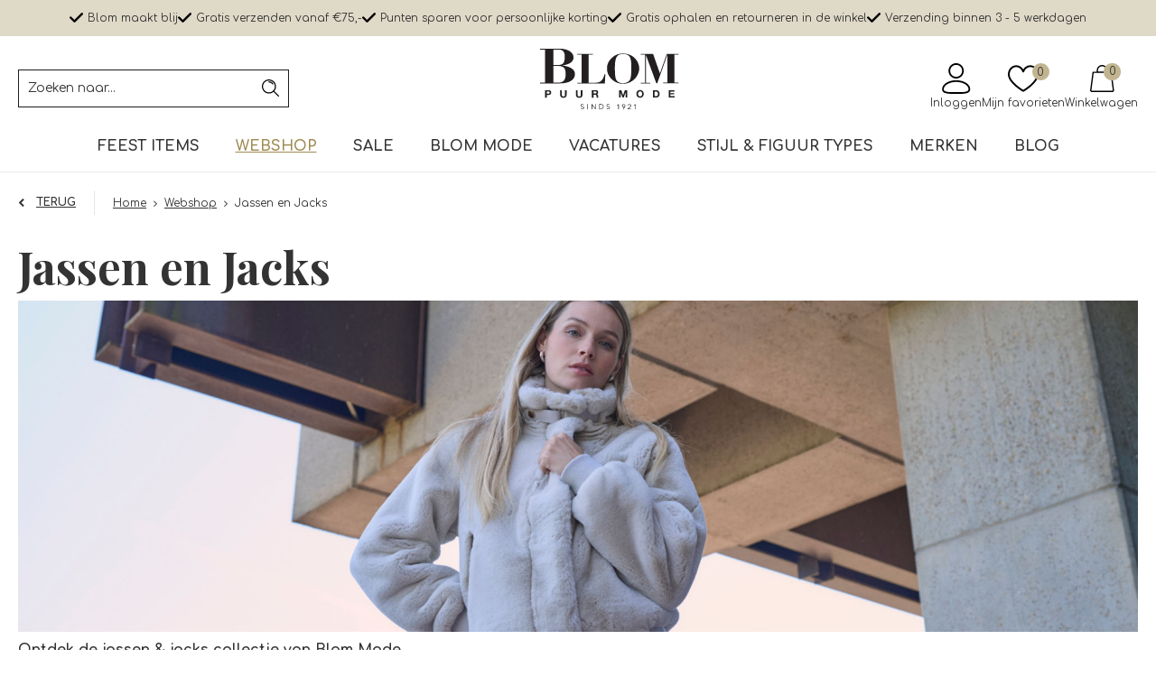

--- FILE ---
content_type: text/html; charset=utf-8
request_url: https://www.blommode.nl/nl/webshop/jassen-en-jacks/
body_size: 26661
content:
<!DOCTYPE html>


<html lang="nl">
<head>
    <meta http-equiv="Content-Type" content="text/html; charset=UTF-8"/>
<!--

Powered by NextChapter eCommerce
Unlock your growth at https://www.nextchapter-ecommerce.com

-->


<title>Ontdek Onze Gevarieerde Collectie Jassen</title>

<meta name="description" content="Bij Blom Mode vind je een uitgebreide collectie jassen voor dames die perfect zijn voor elke gelegenheid. Onze jassen zijn uitgezocht met oog voor detail en stijl, zodat je er altijd op je best uitziet. Ontdek ons aanbod en vind jouw perfecte jas vandaag nog.">
    <meta name="keywords" content="ames jassen, winterjassen dames, trenchcoats dames, bomberjacks dames, regenjassen dames, stijlvolle jassen, modieuze jassen, kwaliteitsjassen dames, trendy jassen dames, comfortabele jassen, jassen collectie, jassen online kopen, jassen webshop">
    <meta property="og:image" content="http://cdn.nextchapter-ecommerce.com/Public/blommode_nl/Images/og_logo.jpg">

<meta property="og:title" content="Ontdek Onze Gevarieerde Collectie Jassen">
<meta property="og:description" content="Bij Blom Mode vind je een uitgebreide collectie jassen voor dames die perfect zijn voor elke gelegenheid. Onze jassen zijn uitgezocht met oog voor detail en stijl, zodat je er altijd op je best uitziet. Ontdek ons aanbod en vind jouw perfecte jas vandaag nog.">
<meta property="og:url" content="https://www.blommode.nl/nl/webshop/jassen-en-jacks/">

<meta name="format-detection" content="telephone=no">
<meta name="msapplication-tap-highlight" content="no">


    <meta name="viewport" content="width=device-width, initial-scale=1">

    <meta name="robots" content="index,follow">

<meta name="copyright" content="Copyright © NextChapter Software B.V. - All rights reserved">
<meta name="author" content="NextChapter Software B.V.">

<meta name="facebook-domain-verification" content="v4e53z1tpg2gtmotadflibf5pr4hv6" />
<meta name="google-site-verification" content="kzPWXLZoGygm-wRusANeQ_64sKtQ-J-hUNDFGeJCCI4" />
    <link rel="canonical" href="https://www.blommode.nl/nl/webshop/jassen-en-jacks/">

    <link rel="shortcut icon" href="//cdn.nextchapter-ecommerce.com/Public/blommode_nl/images/favicon.png">

<link rel="Stylesheet" type="text/css" href="//cdn.nextchapter-ecommerce.com/Public/Styles/GetCss?s=blommode_nl&amp;m=m&amp;p=1.191.3.0&amp;v=prod">

    <link rel="next" href="https://www.blommode.nl/nl/webshop/jassen-en-jacks/?page=2">

    
<script>
    !function(n,o,t){n.nextchapter={cookies:function e(){function c(o,t){var e=o[1];(!e||t[e])&&(0,o[0])(t,n)}function i(n){o.push(n)}return{onConsent:function(n,o){o?i([o,n]):i([n])},consented:function(n){for(var t=0,e=o.length;t<e;t++)c(o[t],n)},isConsented:function(o){var e=n[t]();return!!e&&!!e[o]&&e[o]}}}()}}(window,[],"getCookieConsent");

</script>


<script>
    dataLayer = [];

    
    nextchapter.cookies.onConsent(function(consent) {
        if (consent.preferences)
            dataLayer.push({ 'event': 'cookieconsent_preferences' });

        if (consent.statistics)
            dataLayer.push({ 'event': 'cookieconsent_statistics' });

        if (consent.marketing)
            dataLayer.push({ 'event': 'cookieconsent_marketing' });
    });
</script>
        
    
    

<script>
    dataLayer.push({
        'event': 'viewItemList',
        'ecommerce': {
            'currencyCode': 'EUR',
            'impressions': [
                {'name':'Rino\u0026Pelle Jack Bubbly.5002511','id':'4724856','price':'65.97','brand':'Rino \u0026 Pelle','category':'Webshop - Jassen en Jacks','list':'Jassen en Jacks','position':'1'},
                {'name':'Monari Jack 809212','id':'4717161','price':'90.99','brand':'Monari','category':'Webshop - Jassen en Jacks','list':'Jassen en Jacks','position':'2'},
                {'name':'Monari Jack 809278','id':'4717157','price':'71.99','brand':'Monari','category':'Webshop - Jassen en Jacks','list':'Jassen en Jacks','position':'3'},
                {'name':'Tramontana Jack E01-17-801','id':'4716327','price':'47.97','brand':'Tramontana','category':'Webshop - Jassen en Jacks','list':'Jassen en Jacks','position':'4'},
                {'name':'ZOSO Jack 255Milou','id':'4713126','price':'62.97','brand':'Zoso','category':'Webshop - Jassen en Jacks','list':'Jassen en Jacks','position':'5'},
                {'name':'Reset Jas LR02760253/2150','id':'4709888','price':'155.97','brand':'Reset','category':'Webshop - Jassen en Jacks','list':'Jassen en Jacks','position':'6'},
                {'name':'Roberto Sarto Jack 531196-P1960','id':'4709887','price':'89.99','brand':'Roberto Sarto','category':'Webshop - Jassen en Jacks','list':'Jassen en Jacks','position':'7'},
                {'name':'Roberto Sarto Jack 531170-P1102','id':'4709858','price':'95.99','brand':'Roberto Sarto','category':'Webshop - Jassen en Jacks','list':'Jassen en Jacks','position':'8'},
                {'name':'Roberto Sarto Jack 531110-P1100','id':'4709823','price':'89.99','brand':'Roberto Sarto','category':'Webshop - Jassen en Jacks','list':'Jassen en Jacks','position':'9'},
                {'name':'Monari Jack 809417','id':'4708643','price':'89.99','brand':'Monari','category':'Webshop - Jassen en Jacks','list':'Jassen en Jacks','position':'10'},
                {'name':'ZOSO Jack 255Sandra','id':'4705641','price':'69.97','brand':'Zoso','category':'Webshop - Jassen en Jacks','list':'Jassen en Jacks','position':'11'},
                {'name':'Poools Jack 533188-P023','id':'4701738','price':'77.99','brand':'Poools','category':'Webshop - Jassen en Jacks','list':'Jassen en Jacks','position':'12'},
                {'name':'Poools Jack 533189-P443','id':'4701731','price':'59.99','brand':'Poools','category':'Webshop - Jassen en Jacks','list':'Jassen en Jacks','position':'13'},
                {'name':'Poools Jack 533215-P423','id':'4701748','price':'77.99','brand':'Poools','category':'Webshop - Jassen en Jacks','list':'Jassen en Jacks','position':'14'},
                {'name':'Poools Jack 533189-P583','id':'4701727','price':'59.99','brand':'Poools','category':'Webshop - Jassen en Jacks','list':'Jassen en Jacks','position':'15'},
                {'name':'Poools Jack 533189-P023','id':'4701724','price':'59.99','brand':'Poools','category':'Webshop - Jassen en Jacks','list':'Jassen en Jacks','position':'16'},
                {'name':'Poools Jack 533235-P493','id':'4701678','price':'69.99','brand':'Poools','category':'Webshop - Jassen en Jacks','list':'Jassen en Jacks','position':'17'},
                {'name':'OPUS Jack Hollice','id':'4698748','price':'59.99','brand':'OPUS','category':'Webshop - Jassen en Jacks','list':'Jassen en Jacks','position':'18'},
                {'name':'YAYA Jack 01-511038-509','id':'4689038','price':'83.97','brand':'Yaya','category':'Webshop - Jassen en Jacks','list':'Jassen en Jacks','position':'19'},
                {'name':'ZOSO Jack 255Lotte','id':'4689029','price':'62.97','brand':'Zoso','category':'Webshop - Jassen en Jacks','list':'Jassen en Jacks','position':'20'},
                {'name':'Monari Jack 809279','id':'4686938','price':'83.99','brand':'Monari','category':'Webshop - Jassen en Jacks','list':'Jassen en Jacks','position':'21'},
                {'name':'Geisha Jack 55721-20','id':'4680122','price':'53.99','brand':'Geisha','category':'Webshop - Jassen en Jacks','list':'Jassen en Jacks','position':'22'},
                {'name':'Rino\u0026Pelle Jack Sallie.7012512','id':'4676657','price':'77.97','brand':'Rino \u0026 Pelle','category':'Webshop - Jassen en Jacks','list':'Jassen en Jacks','position':'23'},
                {'name':'Harper \u0026 Yve Jack AW25N222','id':'4676645','price':'77.99','brand':'Harper \u0026 Yve','category':'Webshop - Jassen en Jacks','list':'Jassen en Jacks','position':'24'}
            ]
        }
    });
</script>

    



<script>

        
        (function (w, d, s, l, i) {
            w[l] = w[l] || []; w[l].push({
                'gtm.start':
                    new Date().getTime(), event: 'gtm.js'
            }); var f = d.getElementsByTagName(s)[0],
                j = d.createElement(s), dl = l != 'dataLayer' ? '&l=' + l : ''; j.async = true; j.src =
                '//www.googletagmanager.com/gtm.js?id=' + i + dl; f.parentNode.insertBefore(j, f);
        })(window, document, 'script', 'dataLayer', 'GTM-NG3DGQW');
        
</script>
                        <script id="Cookiebot" src="https://consent.cookiebot.com/uc.js"
            data-cbid="ac2afa9f-6752-4c0f-9878-0c3f1368bdd0" type="text/javascript" async></script>
    <script>
        window.getCookieConsent = function() {
            return window.Cookiebot.consent;
        };

        function CookiebotCallback_OnAccept() {
            nextchapter.cookies.consented(window.Cookiebot.consent);
        }
    </script>



    

<script>
    nextchapter.cookies.onConsent('marketing', function () {
        !function(f,b,e,v,n,t,s){if(f.fbq){return;}n=f.fbq=function(){n.callMethod?
                n.callMethod.apply(n,arguments):n.queue.push(arguments)};if(!f._fbq)f._fbq=n;
            n.push=n;n.loaded=!0;n.version='2.0';n.queue=[];t=b.createElement(e);t.async=!0;
            t.src=v;s=b.getElementsByTagName(e)[0];s.parentNode.insertBefore(t,s)}(window,
            document,'script','https://connect.facebook.net/en_US/fbevents.js');

        fbq('init','307625204328389');
        fbq('track', 'PageView');
    });
</script>



    
    

    </head>
<body class="euretcoresponsivetemplate1 category-page category-page--category responsive">
    <div id="jq-loadingGif" class="loadingOverlay" style="display: none;">
        <img alt="Loading..." src="//cdn.nextchapter-ecommerce.com/Public/blommode_nl/Images/loader.gif" />
    </div>
    <div id="wrap-all" class="wrap_all">
<div id="addedToCart" class="addedToCart" data-type="Toast" style="display: none;">
    <div id="cart-template-pre" class="wrapper">
        <div class="addedProductDetails">
            <img alt="Loading..." class="loader" src="//cdn.nextchapter-ecommerce.com/Public/blommode_nl/Images/loader.gif" />
        </div>
    </div>
    <div id="cart-template-target" class="wrapper">
        <div class="template-placeholder">
        </div>
    </div>
</div>



<header class="site-header" id="header">
    <div class="site-header__top">
        

    <div class="uspList">
        <ul class="items">
                <li class="usp1 usp-10F38">
    <span class="icon"></span>
    <span class="description">Blom maakt blij</span>
                </li>
                <li class="usp2 usp-10F35">
                        <a href="https://www.blommode.nl/nl/pages/verzendinformatie/">
                                <span class="icon"></span>
    <span class="description">Gratis verzenden vanaf €75,-</span>

                        </a>
                </li>
                <li class="usp3 usp-10F36">
    <span class="icon"></span>
    <span class="description">Punten sparen voor persoonlijke korting</span>
                </li>
                <li class="usp4 usp-10F4F">
    <span class="icon"></span>
    <span class="description">Gratis ophalen en retourneren in de winkel</span>
                </li>
                <li class="usp5 usp-10F37">
                        <a href="https://www.blommode.nl/nl/pages/klantenservice/">
                                <span class="icon"></span>
    <span class="description">Verzending binnen 3 - 5 werkdagen</span>

                        </a>
                </li>
        </ul>
    </div>


    </div>
    <div class="wrapper site-header__main">
        <a href="/nl/" title="Home" class="top_nav_logo headerLogo">
    <img alt="blommode_nl" src="https://cdn.nextchapter-ecommerce.com/Public/blommode_nl/Images/logo.svg" />
</a>

        <div id="search-bar" class="searchbar">
<form action="/nl/zoeken/" id="searchForm" method="post">        <a class="searchbarArrow do-search" href="/nl/zoeken/">Zoeken</a>
<input autocomplete="off" id="txtSearch" name="txtSearch" placeholder="Zoeken naar..." type="text" />
<a href="#" id="txtSearch_clear" class="clear" style="display: none;">x</a>
<label for="txtSearch" class="sr-only">Zoeken naar...</label>
</form>    <a href="#" class="searchbar__hide" title="Sluiten">Sluiten</a>
</div>

        <div class="site-header__buttons header-buttons">
        <a id="searchButton" class="header-buttons__item header-buttons__item--search" title="Zoeken" href="#">
            <span class="header-buttons__label">Zoeken</span>
        </a>
        <a class="login" href="/nl/account/inloggen/" title="Inloggen">
        Inloggen
    </a>
    <a class="header-buttons__item header-buttons__item--favorites" href="/nl/account/mijn-favorieten/" title="Mijn favorieten">
    <span class="header-buttons__label">Mijn favorieten</span>
    <span class="header-buttons__count favorite-count">0</span>
</a>
    

<a id="headerCartButton" href="/nl/winkelwagen/" title="Winkelwagen" class="header-buttons__item header-buttons__item--cart cart-button" style="">
    <span id="cartCount" class="cart-button__count"></span>
    <span id="cartTotal" class="cart-button__total"></span>
    <span class="header-buttons__label cart-button__label">Winkelwagen</span>
</a>
    <a id="sideBarButton" class="header-buttons__item header-buttons__item--hamburger small" title="Menu" href="#">
        <span class="header-buttons__label">Menu</span>
    </a>

</div>

<div class="more_dd">
    <div class="more_dd-header">
        <a href="#" class="closeButton" title="Sluiten"></a>
    </div>
    <div id="menuContainer" class="more_dd_container">
    

<div id="moreDdShoppable" class="moredd_shoppable buttons">
    <span class="title">Shop</span>
        <ul>
                <li>
                    <a class="category category-33EA4"
                       data-key="category" data-urlkey="feest-items"
                       href="/nl/feest-items/" data-hide-loader="true">
                        Feest Items
                    </a>
                </li>
                <li>
                    <a class="category category-2F2F6 shoppable_button opens-shoppable-menu-page"
                       data-key="category" data-urlkey="webshop"
                       href="/nl/webshop/" data-hide-loader="true">
                        Webshop
                    </a>
                </li>
                <li>
                    <a class="category category-318A1"
                       data-key="category" data-urlkey="sale"
                       href="/nl/sale/" data-hide-loader="true">
                        Sale
                    </a>
                </li>
                <li>
                    <a class="category category-2F48F shoppable_button opens-shoppable-menu-page"
                       data-key="category" data-urlkey="blom-mode"
                       href="/nl/blom-mode/" data-hide-loader="true">
                        Blom Mode
                    </a>
                </li>
                <li>
                    <a class="category category-2F491"
                       data-key="category" data-urlkey="vacatures"
                       href="/nl/vacatures/" data-hide-loader="true">
                        Vacatures
                    </a>
                </li>
                <li>
                    <a class="category category-32C1E"
                       data-key="category" data-urlkey="stijl-en-figuur-types"
                       href="/nl/stijl-en-figuur-types/" data-hide-loader="true">
                        Stijl &amp; Figuur types
                    </a>
                </li>
        </ul>

    <div class="shoppable_container" id="shoppable_container" data-item-class="items" data-url="/nl/categorie/shoppablemenu/"></div>




            <a href="/nl/merken/" class="shop shop--brands">Merken</a>
            <a href="/nl/blog/" class="shop shop--blog">
            Blog
        </a>
</div>
            <div class="moredd_account buttons">
            <span class="title">Account</span>
                <a class="login" href="/nl/account/inloggen/" title="Inloggen">
        Inloggen
    </a>

<a class="favorites" href="/nl/account/mijn-favorieten/" title="Mijn favorieten">
    Mijn favorieten
    (<span class="favorite-count">0</span>)
</a>
        </div>
                        <div class="moredd_service buttons">
            <span class="title">Service</span>
                <a class="service newsletter" href="/nl/nieuwsbrief/aanmelden/" title="Nieuwsbrief">
                    Nieuwsbrief
                </a>
            <a class="service" href="/nl/pages/klantenservice/" target="">Klantenservice</a><a class="service" href="/nl/pages/betaalinformatie/" target="">Betaalinformatie</a><a class="service" href="/nl/pages/verzendinformatie/" target="">Verzendinformatie</a><a class="service" href="/nl/pages/vacatures-blom-mode/" target="">Vacatures Blom mode</a>            <a class="contact" href="/nl/pages/contact/" target="">Contact</a>        </div>
            <div class="moredd_info buttons">
            <span class="title">Over Blom Mode</span>
<a class="info" href="/nl/pages/over-ons/" target="">Over ons</a><a class="info" href="/nl/pages/colofon/" target="">Colofon</a>        </div>
</div>

</div>
    </div>
    <div class="site-header__bottom">
        <nav class="site-header__navigation navbar">
    <ul class="navbar__list">
            <li class="navbar__item navbar__item--has-dropdown">
                <a href="/nl/feest-items/" class="feest-items category-33EA4 navbar__link">
                    Feest Items
                </a>
                    <div class="navbar__dropdown nav-dropdown">
                        <div class="wrapper">
                                <div class="nav-dropdown__column nav-dropdown__column--column-1">
            <div class="nav-dropdown__section">
                <div class="nav-dropdown__section-title">Maat</div>
                <ul class="nav-dropdown__list">
                        <li class="nav-dropdown__item">
                            <a href="/nl/feest-items/?maat=S" class="nav-dropdown__item-link"
                                                                  rel="nofollow"
>
                                <span class="nav-dropdown__item-label">
                                    S
                                </span>
                            </a>
                        </li>
                        <li class="nav-dropdown__item">
                            <a href="/nl/feest-items/?maat=M" class="nav-dropdown__item-link"
                                                                  rel="nofollow"
>
                                <span class="nav-dropdown__item-label">
                                    M
                                </span>
                            </a>
                        </li>
                        <li class="nav-dropdown__item">
                            <a href="/nl/feest-items/?maat=L" class="nav-dropdown__item-link"
                                                                  rel="nofollow"
>
                                <span class="nav-dropdown__item-label">
                                    L
                                </span>
                            </a>
                        </li>
                        <li class="nav-dropdown__item">
                            <a href="/nl/feest-items/?maat=40" class="nav-dropdown__item-link"
                                                                  rel="nofollow"
>
                                <span class="nav-dropdown__item-label">
                                    40
                                </span>
                            </a>
                        </li>
                        <li class="nav-dropdown__item">
                            <a href="/nl/feest-items/?maat=42" class="nav-dropdown__item-link"
                                                                  rel="nofollow"
>
                                <span class="nav-dropdown__item-label">
                                    42
                                </span>
                            </a>
                        </li>
                                            <li class="nav-dropdown__item nav-dropdown__item--more">
                            <a href="/nl/feest-items/" class="nav-dropdown__item-link">
                                <span class="nav-dropdown__item-label">
                                    Meer...
                                </span>
                            </a>
                        </li>
                </ul>
            </div>
            <div class="nav-dropdown__section">
                <div class="nav-dropdown__section-title">Kleur</div>
                <ul class="nav-dropdown__list">
                        <li class="nav-dropdown__item">
                            <a href="/nl/feest-items/?kleur=Beige" class="nav-dropdown__item-link"
                                                                  rel="nofollow"
>
                                <span class="nav-dropdown__item-label">
                                    Beige
                                </span>
                            </a>
                        </li>
                        <li class="nav-dropdown__item">
                            <a href="/nl/feest-items/?kleur=Bruin" class="nav-dropdown__item-link"
                                                                  rel="nofollow"
>
                                <span class="nav-dropdown__item-label">
                                    Bruin
                                </span>
                            </a>
                        </li>
                        <li class="nav-dropdown__item">
                            <a href="/nl/feest-items/?kleur=Grijs" class="nav-dropdown__item-link"
                                                                  rel="nofollow"
>
                                <span class="nav-dropdown__item-label">
                                    Grijs
                                </span>
                            </a>
                        </li>
                        <li class="nav-dropdown__item">
                            <a href="/nl/feest-items/?kleur=Rood" class="nav-dropdown__item-link"
                                                                  rel="nofollow"
>
                                <span class="nav-dropdown__item-label">
                                    Rood
                                </span>
                            </a>
                        </li>
                        <li class="nav-dropdown__item">
                            <a href="/nl/feest-items/?kleur=Zwart" class="nav-dropdown__item-link"
                                                                  rel="nofollow"
>
                                <span class="nav-dropdown__item-label">
                                    Zwart
                                </span>
                            </a>
                        </li>
                                            <li class="nav-dropdown__item nav-dropdown__item--more">
                            <a href="/nl/feest-items/" class="nav-dropdown__item-link">
                                <span class="nav-dropdown__item-label">
                                    Meer...
                                </span>
                            </a>
                        </li>
                </ul>
            </div>
    </div>
    <div class="nav-dropdown__column nav-dropdown__column--column-2">
            <div class="nav-dropdown__section">
                <div class="nav-dropdown__section-title">Geslacht</div>
                <ul class="nav-dropdown__list">
                        <li class="nav-dropdown__item">
                            <a href="/nl/feest-items/?geslacht=Dames" class="nav-dropdown__item-link"
                                                                  rel="nofollow"
>
                                <span class="nav-dropdown__item-label">
                                    Dames
                                </span>
                            </a>
                        </li>
                                    </ul>
            </div>
            <div class="nav-dropdown__section">
                <div class="nav-dropdown__section-title">Seizoen</div>
                <ul class="nav-dropdown__list">
                        <li class="nav-dropdown__item">
                            <a href="/nl/feest-items/?seizoen=All+season" class="nav-dropdown__item-link"
                                                                  rel="nofollow"
>
                                <span class="nav-dropdown__item-label">
                                    All season
                                </span>
                            </a>
                        </li>
                        <li class="nav-dropdown__item">
                            <a href="/nl/feest-items/?seizoen=Winter" class="nav-dropdown__item-link"
                                                                  rel="nofollow"
>
                                <span class="nav-dropdown__item-label">
                                    Winter
                                </span>
                            </a>
                        </li>
                        <li class="nav-dropdown__item">
                            <a href="/nl/feest-items/?seizoen=Zomer" class="nav-dropdown__item-link"
                                                                  rel="nofollow"
>
                                <span class="nav-dropdown__item-label">
                                    Zomer
                                </span>
                            </a>
                        </li>
                                    </ul>
            </div>
    </div>
    <div class="nav-dropdown__column nav-dropdown__column--column-3">
            <div class="nav-dropdown__section">
                <div class="nav-dropdown__section-title">Sale</div>
                <ul class="nav-dropdown__list">
                        <li class="nav-dropdown__item">
                            <a href="/nl/feest-items/?sale=Ja" class="nav-dropdown__item-link"
                                                                  rel="nofollow"
>
                                <span class="nav-dropdown__item-label">
                                    Ja
                                </span>
                            </a>
                        </li>
                                    </ul>
            </div>
    </div>
    <div class="nav-dropdown__column nav-dropdown__column--column-4">
            <div class="nav-dropdown__section">
                <div class="nav-dropdown__section-title">Een greep uit onze merken</div>
                <ul class="nav-dropdown__list">
                        <li class="nav-dropdown__item">
                            <a href="/nl/feest-items/?brand=Enjoy" class="nav-dropdown__item-link"
                                                                  rel="nofollow"
>
                                <span class="nav-dropdown__item-label">
                                    Enjoy
                                </span>
                            </a>
                        </li>
                        <li class="nav-dropdown__item">
                            <a href="/nl/feest-items/?brand=Frank+Walder" class="nav-dropdown__item-link"
                                                                  rel="nofollow"
>
                                <span class="nav-dropdown__item-label">
                                    Frank Walder
                                </span>
                            </a>
                        </li>
                        <li class="nav-dropdown__item">
                            <a href="/nl/feest-items/?brand=Geisha" class="nav-dropdown__item-link"
                                                                  rel="nofollow"
>
                                <span class="nav-dropdown__item-label">
                                    Geisha
                                </span>
                            </a>
                        </li>
                        <li class="nav-dropdown__item">
                            <a href="/nl/feest-items/?brand=Monari" class="nav-dropdown__item-link"
                                                                  rel="nofollow"
>
                                <span class="nav-dropdown__item-label">
                                    Monari
                                </span>
                            </a>
                        </li>
                        <li class="nav-dropdown__item">
                            <a href="/nl/feest-items/?brand=Nukus" class="nav-dropdown__item-link"
                                                                  rel="nofollow"
>
                                <span class="nav-dropdown__item-label">
                                    Nukus
                                </span>
                            </a>
                        </li>
                        <li class="nav-dropdown__item">
                            <a href="/nl/feest-items/?brand=OPUS" class="nav-dropdown__item-link"
                                                                  rel="nofollow"
>
                                <span class="nav-dropdown__item-label">
                                    OPUS
                                </span>
                            </a>
                        </li>
                        <li class="nav-dropdown__item">
                            <a href="/nl/feest-items/?brand=Poools" class="nav-dropdown__item-link"
                                                                  rel="nofollow"
>
                                <span class="nav-dropdown__item-label">
                                    Poools
                                </span>
                            </a>
                        </li>
                        <li class="nav-dropdown__item">
                            <a href="/nl/feest-items/?brand=Roberto+Sarto" class="nav-dropdown__item-link"
                                                                  rel="nofollow"
>
                                <span class="nav-dropdown__item-label">
                                    Roberto Sarto
                                </span>
                            </a>
                        </li>
                        <li class="nav-dropdown__item">
                            <a href="/nl/feest-items/?brand=Wolford" class="nav-dropdown__item-link"
                                                                  rel="nofollow"
>
                                <span class="nav-dropdown__item-label">
                                    Wolford
                                </span>
                            </a>
                        </li>
                        <li class="nav-dropdown__item">
                            <a href="/nl/feest-items/?brand=Yaya" class="nav-dropdown__item-link"
                                                                  rel="nofollow"
>
                                <span class="nav-dropdown__item-label">
                                    Yaya
                                </span>
                            </a>
                        </li>
                                    </ul>
            </div>
    </div>

                        </div>
                    </div>
            </li>
            <li class="navbar__item navbar__item--has-dropdown">
                <a href="/nl/webshop/" class="webshop category-2F2F6 active navbar__link">
                    Webshop
                </a>
                    <div class="navbar__dropdown nav-dropdown">
                        <div class="wrapper">
                                <div class="nav-dropdown__column nav-dropdown__column--column-1">
            <div class="nav-dropdown__section">
                <div class="nav-dropdown__section-title">Categorie&#235;n</div>
                <ul class="nav-dropdown__list">
                        <li class="nav-dropdown__item category-2F2FE">
                            <a href="/nl/webshop/jassen-en-jacks/" class="nav-dropdown__item-link"
                               >
                                <span class="nav-dropdown__item-label">
                                    Jassen en Jacks
                                </span>
                            </a>
                        </li>
                        <li class="nav-dropdown__item category-2F2F9">
                            <a href="/nl/webshop/truien-en-vesten/" class="nav-dropdown__item-link"
                               >
                                <span class="nav-dropdown__item-label">
                                    Truien &amp; Vesten
                                </span>
                            </a>
                        </li>
                        <li class="nav-dropdown__item category-2F2FC">
                            <a href="/nl/webshop/blazers/" class="nav-dropdown__item-link"
                               >
                                <span class="nav-dropdown__item-label">
                                    Blazers
                                </span>
                            </a>
                        </li>
                        <li class="nav-dropdown__item category-2F2FB">
                            <a href="/nl/webshop/jurken-en-rokken/" class="nav-dropdown__item-link"
                               >
                                <span class="nav-dropdown__item-label">
                                    Jurken &amp; rokken
                                </span>
                            </a>
                        </li>
                        <li class="nav-dropdown__item category-2F2FA">
                            <a href="/nl/webshop/blousen-en-tunieken/" class="nav-dropdown__item-link"
                               >
                                <span class="nav-dropdown__item-label">
                                    Blousen &amp; Tunieken
                                </span>
                            </a>
                        </li>
                        <li class="nav-dropdown__item category-2F2F7">
                            <a href="/nl/webshop/t-shirts-en-tops/" class="nav-dropdown__item-link"
                               >
                                <span class="nav-dropdown__item-label">
                                    T-Shirts &amp; Tops
                                </span>
                            </a>
                        </li>
                        <li class="nav-dropdown__item category-2F2F8">
                            <a href="/nl/webshop/broeken/" class="nav-dropdown__item-link"
                               >
                                <span class="nav-dropdown__item-label">
                                    Broeken
                                </span>
                            </a>
                        </li>
                        <li class="nav-dropdown__item category-2F2FD">
                            <a href="/nl/webshop/shawls/" class="nav-dropdown__item-link"
                               >
                                <span class="nav-dropdown__item-label">
                                    Shawls
                                </span>
                            </a>
                        </li>
                        <li class="nav-dropdown__item category-2F2FF">
                            <a href="/nl/webshop/accessoires/" class="nav-dropdown__item-link"
                               >
                                <span class="nav-dropdown__item-label">
                                    Accessoires
                                </span>
                            </a>
                        </li>
                        <li class="nav-dropdown__item category-2F302">
                            <a href="/nl/webshop/mutsen-en-handschoenen/" class="nav-dropdown__item-link"
                               >
                                <span class="nav-dropdown__item-label">
                                    Mutsen &amp; handschoenen
                                </span>
                            </a>
                        </li>
                                    </ul>
            </div>
    </div>
    <div class="nav-dropdown__column nav-dropdown__column--column-2">
            <div class="nav-dropdown__section">
                <div class="nav-dropdown__section-title">Maat</div>
                <ul class="nav-dropdown__list">
                        <li class="nav-dropdown__item">
                            <a href="/nl/webshop/?maat=S" class="nav-dropdown__item-link"
                                                                  rel="nofollow"
>
                                <span class="nav-dropdown__item-label">
                                    S
                                </span>
                            </a>
                        </li>
                        <li class="nav-dropdown__item">
                            <a href="/nl/webshop/?maat=M" class="nav-dropdown__item-link"
                                                                  rel="nofollow"
>
                                <span class="nav-dropdown__item-label">
                                    M
                                </span>
                            </a>
                        </li>
                        <li class="nav-dropdown__item">
                            <a href="/nl/webshop/?maat=L" class="nav-dropdown__item-link"
                                                                  rel="nofollow"
>
                                <span class="nav-dropdown__item-label">
                                    L
                                </span>
                            </a>
                        </li>
                        <li class="nav-dropdown__item">
                            <a href="/nl/webshop/?maat=38" class="nav-dropdown__item-link"
                                                                  rel="nofollow"
>
                                <span class="nav-dropdown__item-label">
                                    38
                                </span>
                            </a>
                        </li>
                        <li class="nav-dropdown__item">
                            <a href="/nl/webshop/?maat=42" class="nav-dropdown__item-link"
                                                                  rel="nofollow"
>
                                <span class="nav-dropdown__item-label">
                                    42
                                </span>
                            </a>
                        </li>
                                            <li class="nav-dropdown__item nav-dropdown__item--more">
                            <a href="/nl/webshop/" class="nav-dropdown__item-link">
                                <span class="nav-dropdown__item-label">
                                    Meer...
                                </span>
                            </a>
                        </li>
                </ul>
            </div>
            <div class="nav-dropdown__section">
                <div class="nav-dropdown__section-title">Kleur</div>
                <ul class="nav-dropdown__list">
                        <li class="nav-dropdown__item">
                            <a href="/nl/webshop/?kleur=Beige" class="nav-dropdown__item-link"
                                                                  rel="nofollow"
>
                                <span class="nav-dropdown__item-label">
                                    Beige
                                </span>
                            </a>
                        </li>
                        <li class="nav-dropdown__item">
                            <a href="/nl/webshop/?kleur=Blauw" class="nav-dropdown__item-link"
                                                                  rel="nofollow"
>
                                <span class="nav-dropdown__item-label">
                                    Blauw
                                </span>
                            </a>
                        </li>
                        <li class="nav-dropdown__item">
                            <a href="/nl/webshop/?kleur=Bruin" class="nav-dropdown__item-link"
                                                                  rel="nofollow"
>
                                <span class="nav-dropdown__item-label">
                                    Bruin
                                </span>
                            </a>
                        </li>
                        <li class="nav-dropdown__item">
                            <a href="/nl/webshop/?kleur=Grijs" class="nav-dropdown__item-link"
                                                                  rel="nofollow"
>
                                <span class="nav-dropdown__item-label">
                                    Grijs
                                </span>
                            </a>
                        </li>
                        <li class="nav-dropdown__item">
                            <a href="/nl/webshop/?kleur=Zwart" class="nav-dropdown__item-link"
                                                                  rel="nofollow"
>
                                <span class="nav-dropdown__item-label">
                                    Zwart
                                </span>
                            </a>
                        </li>
                                            <li class="nav-dropdown__item nav-dropdown__item--more">
                            <a href="/nl/webshop/" class="nav-dropdown__item-link">
                                <span class="nav-dropdown__item-label">
                                    Meer...
                                </span>
                            </a>
                        </li>
                </ul>
            </div>
    </div>
    <div class="nav-dropdown__column nav-dropdown__column--column-3">
            <div class="nav-dropdown__section">
                <div class="nav-dropdown__section-title">Geslacht</div>
                <ul class="nav-dropdown__list">
                        <li class="nav-dropdown__item">
                            <a href="/nl/webshop/?geslacht=Dames" class="nav-dropdown__item-link"
                                                                  rel="nofollow"
>
                                <span class="nav-dropdown__item-label">
                                    Dames
                                </span>
                            </a>
                        </li>
                                    </ul>
            </div>
            <div class="nav-dropdown__section">
                <div class="nav-dropdown__section-title">Seizoen</div>
                <ul class="nav-dropdown__list">
                        <li class="nav-dropdown__item">
                            <a href="/nl/webshop/?seizoen=All+season" class="nav-dropdown__item-link"
                                                                  rel="nofollow"
>
                                <span class="nav-dropdown__item-label">
                                    All season
                                </span>
                            </a>
                        </li>
                        <li class="nav-dropdown__item">
                            <a href="/nl/webshop/?seizoen=Winter" class="nav-dropdown__item-link"
                                                                  rel="nofollow"
>
                                <span class="nav-dropdown__item-label">
                                    Winter
                                </span>
                            </a>
                        </li>
                        <li class="nav-dropdown__item">
                            <a href="/nl/webshop/?seizoen=Zomer" class="nav-dropdown__item-link"
                                                                  rel="nofollow"
>
                                <span class="nav-dropdown__item-label">
                                    Zomer
                                </span>
                            </a>
                        </li>
                                    </ul>
            </div>
    </div>
    <div class="nav-dropdown__column nav-dropdown__column--column-4">
            <div class="nav-dropdown__section">
                <div class="nav-dropdown__section-title">Een greep uit onze merken</div>
                <ul class="nav-dropdown__list">
                        <li class="nav-dropdown__item">
                            <a href="/nl/webshop/?brand=Betty+Barclay" class="nav-dropdown__item-link"
                                                                  rel="nofollow"
>
                                <span class="nav-dropdown__item-label">
                                    Betty Barclay
                                </span>
                            </a>
                        </li>
                        <li class="nav-dropdown__item">
                            <a href="/nl/webshop/?brand=Enjoy" class="nav-dropdown__item-link"
                                                                  rel="nofollow"
>
                                <span class="nav-dropdown__item-label">
                                    Enjoy
                                </span>
                            </a>
                        </li>
                        <li class="nav-dropdown__item">
                            <a href="/nl/webshop/?brand=Frank+Walder" class="nav-dropdown__item-link"
                                                                  rel="nofollow"
>
                                <span class="nav-dropdown__item-label">
                                    Frank Walder
                                </span>
                            </a>
                        </li>
                        <li class="nav-dropdown__item">
                            <a href="/nl/webshop/?brand=Garcia" class="nav-dropdown__item-link"
                                                                  rel="nofollow"
>
                                <span class="nav-dropdown__item-label">
                                    Garcia
                                </span>
                            </a>
                        </li>
                        <li class="nav-dropdown__item">
                            <a href="/nl/webshop/?brand=Geisha" class="nav-dropdown__item-link"
                                                                  rel="nofollow"
>
                                <span class="nav-dropdown__item-label">
                                    Geisha
                                </span>
                            </a>
                        </li>
                        <li class="nav-dropdown__item">
                            <a href="/nl/webshop/?brand=Monari" class="nav-dropdown__item-link"
                                                                  rel="nofollow"
>
                                <span class="nav-dropdown__item-label">
                                    Monari
                                </span>
                            </a>
                        </li>
                        <li class="nav-dropdown__item">
                            <a href="/nl/webshop/?brand=Nukus" class="nav-dropdown__item-link"
                                                                  rel="nofollow"
>
                                <span class="nav-dropdown__item-label">
                                    Nukus
                                </span>
                            </a>
                        </li>
                        <li class="nav-dropdown__item">
                            <a href="/nl/webshop/?brand=OPUS" class="nav-dropdown__item-link"
                                                                  rel="nofollow"
>
                                <span class="nav-dropdown__item-label">
                                    OPUS
                                </span>
                            </a>
                        </li>
                        <li class="nav-dropdown__item">
                            <a href="/nl/webshop/?brand=Rino+%26+Pelle" class="nav-dropdown__item-link"
                                                                  rel="nofollow"
>
                                <span class="nav-dropdown__item-label">
                                    Rino &amp; Pelle
                                </span>
                            </a>
                        </li>
                        <li class="nav-dropdown__item">
                            <a href="/nl/webshop/?brand=Yaya" class="nav-dropdown__item-link"
                                                                  rel="nofollow"
>
                                <span class="nav-dropdown__item-label">
                                    Yaya
                                </span>
                            </a>
                        </li>
                                    </ul>
            </div>
    </div>

                        </div>
                    </div>
            </li>
            <li class="navbar__item navbar__item--has-dropdown">
                <a href="/nl/sale/" class="sale category-318A1 navbar__link">
                    Sale
                </a>
                    <div class="navbar__dropdown nav-dropdown">
                        <div class="wrapper">
                                <div class="nav-dropdown__column nav-dropdown__column--column-1">
            <div class="nav-dropdown__section">
                <div class="nav-dropdown__section-title">Maat</div>
                <ul class="nav-dropdown__list">
                        <li class="nav-dropdown__item">
                            <a href="/nl/sale/?maat=S" class="nav-dropdown__item-link"
                                                                  rel="nofollow"
>
                                <span class="nav-dropdown__item-label">
                                    S
                                </span>
                            </a>
                        </li>
                        <li class="nav-dropdown__item">
                            <a href="/nl/sale/?maat=38" class="nav-dropdown__item-link"
                                                                  rel="nofollow"
>
                                <span class="nav-dropdown__item-label">
                                    38
                                </span>
                            </a>
                        </li>
                        <li class="nav-dropdown__item">
                            <a href="/nl/sale/?maat=40" class="nav-dropdown__item-link"
                                                                  rel="nofollow"
>
                                <span class="nav-dropdown__item-label">
                                    40
                                </span>
                            </a>
                        </li>
                        <li class="nav-dropdown__item">
                            <a href="/nl/sale/?maat=42" class="nav-dropdown__item-link"
                                                                  rel="nofollow"
>
                                <span class="nav-dropdown__item-label">
                                    42
                                </span>
                            </a>
                        </li>
                        <li class="nav-dropdown__item">
                            <a href="/nl/sale/?maat=44" class="nav-dropdown__item-link"
                                                                  rel="nofollow"
>
                                <span class="nav-dropdown__item-label">
                                    44
                                </span>
                            </a>
                        </li>
                                            <li class="nav-dropdown__item nav-dropdown__item--more">
                            <a href="/nl/sale/" class="nav-dropdown__item-link">
                                <span class="nav-dropdown__item-label">
                                    Meer...
                                </span>
                            </a>
                        </li>
                </ul>
            </div>
            <div class="nav-dropdown__section">
                <div class="nav-dropdown__section-title">Kleur</div>
                <ul class="nav-dropdown__list">
                        <li class="nav-dropdown__item">
                            <a href="/nl/sale/?kleur=Beige" class="nav-dropdown__item-link"
                                                                  rel="nofollow"
>
                                <span class="nav-dropdown__item-label">
                                    Beige
                                </span>
                            </a>
                        </li>
                        <li class="nav-dropdown__item">
                            <a href="/nl/sale/?kleur=Blauw" class="nav-dropdown__item-link"
                                                                  rel="nofollow"
>
                                <span class="nav-dropdown__item-label">
                                    Blauw
                                </span>
                            </a>
                        </li>
                        <li class="nav-dropdown__item">
                            <a href="/nl/sale/?kleur=Bruin" class="nav-dropdown__item-link"
                                                                  rel="nofollow"
>
                                <span class="nav-dropdown__item-label">
                                    Bruin
                                </span>
                            </a>
                        </li>
                        <li class="nav-dropdown__item">
                            <a href="/nl/sale/?kleur=Grijs" class="nav-dropdown__item-link"
                                                                  rel="nofollow"
>
                                <span class="nav-dropdown__item-label">
                                    Grijs
                                </span>
                            </a>
                        </li>
                        <li class="nav-dropdown__item">
                            <a href="/nl/sale/?kleur=Zwart" class="nav-dropdown__item-link"
                                                                  rel="nofollow"
>
                                <span class="nav-dropdown__item-label">
                                    Zwart
                                </span>
                            </a>
                        </li>
                                            <li class="nav-dropdown__item nav-dropdown__item--more">
                            <a href="/nl/sale/" class="nav-dropdown__item-link">
                                <span class="nav-dropdown__item-label">
                                    Meer...
                                </span>
                            </a>
                        </li>
                </ul>
            </div>
    </div>
    <div class="nav-dropdown__column nav-dropdown__column--column-2">
            <div class="nav-dropdown__section">
                <div class="nav-dropdown__section-title">Geslacht</div>
                <ul class="nav-dropdown__list">
                        <li class="nav-dropdown__item">
                            <a href="/nl/sale/?geslacht=Dames" class="nav-dropdown__item-link"
                                                                  rel="nofollow"
>
                                <span class="nav-dropdown__item-label">
                                    Dames
                                </span>
                            </a>
                        </li>
                                    </ul>
            </div>
            <div class="nav-dropdown__section">
                <div class="nav-dropdown__section-title">Seizoen</div>
                <ul class="nav-dropdown__list">
                        <li class="nav-dropdown__item">
                            <a href="/nl/sale/?seizoen=All+season" class="nav-dropdown__item-link"
                                                                  rel="nofollow"
>
                                <span class="nav-dropdown__item-label">
                                    All season
                                </span>
                            </a>
                        </li>
                        <li class="nav-dropdown__item">
                            <a href="/nl/sale/?seizoen=Winter" class="nav-dropdown__item-link"
                                                                  rel="nofollow"
>
                                <span class="nav-dropdown__item-label">
                                    Winter
                                </span>
                            </a>
                        </li>
                        <li class="nav-dropdown__item">
                            <a href="/nl/sale/?seizoen=Zomer" class="nav-dropdown__item-link"
                                                                  rel="nofollow"
>
                                <span class="nav-dropdown__item-label">
                                    Zomer
                                </span>
                            </a>
                        </li>
                                    </ul>
            </div>
    </div>
    <div class="nav-dropdown__column nav-dropdown__column--column-3">
            <div class="nav-dropdown__section">
                <div class="nav-dropdown__section-title">Sale</div>
                <ul class="nav-dropdown__list">
                        <li class="nav-dropdown__item">
                            <a href="/nl/sale/?sale=Ja" class="nav-dropdown__item-link"
                                                                  rel="nofollow"
>
                                <span class="nav-dropdown__item-label">
                                    Ja
                                </span>
                            </a>
                        </li>
                                    </ul>
            </div>
    </div>
    <div class="nav-dropdown__column nav-dropdown__column--column-4">
            <div class="nav-dropdown__section">
                <div class="nav-dropdown__section-title">Een greep uit onze merken</div>
                <ul class="nav-dropdown__list">
                        <li class="nav-dropdown__item">
                            <a href="/nl/sale/?brand=Betty+Barclay" class="nav-dropdown__item-link"
                                                                  rel="nofollow"
>
                                <span class="nav-dropdown__item-label">
                                    Betty Barclay
                                </span>
                            </a>
                        </li>
                        <li class="nav-dropdown__item">
                            <a href="/nl/sale/?brand=Enjoy" class="nav-dropdown__item-link"
                                                                  rel="nofollow"
>
                                <span class="nav-dropdown__item-label">
                                    Enjoy
                                </span>
                            </a>
                        </li>
                        <li class="nav-dropdown__item">
                            <a href="/nl/sale/?brand=Frank+Walder" class="nav-dropdown__item-link"
                                                                  rel="nofollow"
>
                                <span class="nav-dropdown__item-label">
                                    Frank Walder
                                </span>
                            </a>
                        </li>
                        <li class="nav-dropdown__item">
                            <a href="/nl/sale/?brand=Geisha" class="nav-dropdown__item-link"
                                                                  rel="nofollow"
>
                                <span class="nav-dropdown__item-label">
                                    Geisha
                                </span>
                            </a>
                        </li>
                        <li class="nav-dropdown__item">
                            <a href="/nl/sale/?brand=Monari" class="nav-dropdown__item-link"
                                                                  rel="nofollow"
>
                                <span class="nav-dropdown__item-label">
                                    Monari
                                </span>
                            </a>
                        </li>
                        <li class="nav-dropdown__item">
                            <a href="/nl/sale/?brand=Nukus" class="nav-dropdown__item-link"
                                                                  rel="nofollow"
>
                                <span class="nav-dropdown__item-label">
                                    Nukus
                                </span>
                            </a>
                        </li>
                        <li class="nav-dropdown__item">
                            <a href="/nl/sale/?brand=OPUS" class="nav-dropdown__item-link"
                                                                  rel="nofollow"
>
                                <span class="nav-dropdown__item-label">
                                    OPUS
                                </span>
                            </a>
                        </li>
                        <li class="nav-dropdown__item">
                            <a href="/nl/sale/?brand=Rino+%26+Pelle" class="nav-dropdown__item-link"
                                                                  rel="nofollow"
>
                                <span class="nav-dropdown__item-label">
                                    Rino &amp; Pelle
                                </span>
                            </a>
                        </li>
                        <li class="nav-dropdown__item">
                            <a href="/nl/sale/?brand=Roberto+Sarto" class="nav-dropdown__item-link"
                                                                  rel="nofollow"
>
                                <span class="nav-dropdown__item-label">
                                    Roberto Sarto
                                </span>
                            </a>
                        </li>
                        <li class="nav-dropdown__item">
                            <a href="/nl/sale/?brand=Yaya" class="nav-dropdown__item-link"
                                                                  rel="nofollow"
>
                                <span class="nav-dropdown__item-label">
                                    Yaya
                                </span>
                            </a>
                        </li>
                                    </ul>
            </div>
    </div>

                        </div>
                    </div>
            </li>
            <li class="navbar__item navbar__item--has-dropdown">
                <a href="/nl/blom-mode/" class="blom-mode category-2F48F navbar__link">
                    Blom Mode
                </a>
                    <div class="navbar__dropdown nav-dropdown">
                        <div class="wrapper">
                                <div class="nav-dropdown__column nav-dropdown__column--column-1">
            <div class="nav-dropdown__section">
                
                <ul class="nav-dropdown__list">
                        <li class="nav-dropdown__item category-338E1">
                            <a href="/nl/blom-mode/over-ons/" class="nav-dropdown__item-link"
                               >
                                <span class="nav-dropdown__item-label">
                                    Over ons
                                </span>
                            </a>
                        </li>
                        <li class="nav-dropdown__item category-335E8">
                            <a href="/nl/blom-mode/onze-winkels/" class="nav-dropdown__item-link"
                               >
                                <span class="nav-dropdown__item-label">
                                    Onze winkels
                                </span>
                            </a>
                        </li>
                        <li class="nav-dropdown__item category-3384F">
                            <a href="/nl/blom-mode/blom-mode-leeuwarden/" class="nav-dropdown__item-link"
                               >
                                <span class="nav-dropdown__item-label">
                                    Blom Mode Leeuwarden
                                </span>
                            </a>
                        </li>
                        <li class="nav-dropdown__item category-33853">
                            <a href="/nl/blom-mode/blom-mode-drachten/" class="nav-dropdown__item-link"
                               >
                                <span class="nav-dropdown__item-label">
                                    Blom Mode Drachten
                                </span>
                            </a>
                        </li>
                        <li class="nav-dropdown__item category-33851">
                            <a href="/nl/blom-mode/blom-mode-sneek/" class="nav-dropdown__item-link"
                               >
                                <span class="nav-dropdown__item-label">
                                    Blom Mode Sneek
                                </span>
                            </a>
                        </li>
                        <li class="nav-dropdown__item category-33852">
                            <a href="/nl/blom-mode/blom-mode-assen/" class="nav-dropdown__item-link"
                               >
                                <span class="nav-dropdown__item-label">
                                    Blom Mode Assen
                                </span>
                            </a>
                        </li>
                        <li class="nav-dropdown__item category-2F490">
                            <a href="/nl/blom-mode/onze-openingstijden/" class="nav-dropdown__item-link"
                               >
                                <span class="nav-dropdown__item-label">
                                    Onze openingstijden
                                </span>
                            </a>
                        </li>
                        <li class="nav-dropdown__item category-325AB">
                            <a href="/nl/blom-mode/vriendinnen-avond/" class="nav-dropdown__item-link"
                               >
                                <span class="nav-dropdown__item-label">
                                    Vriendinnen avond
                                </span>
                            </a>
                        </li>
                        <li class="nav-dropdown__item category-2F687">
                            <a href="/nl/blom-mode/uw-eigen-modestyliste/" class="nav-dropdown__item-link"
                               >
                                <span class="nav-dropdown__item-label">
                                    Uw eigen modestyliste
                                </span>
                            </a>
                        </li>
                                    </ul>
            </div>
    </div>

                        </div>
                    </div>
            </li>
            <li class="navbar__item ">
                <a href="/nl/vacatures/" class="vacatures category-2F491 navbar__link">
                    Vacatures
                </a>
            </li>
            <li class="navbar__item ">
                <a href="/nl/stijl-en-figuur-types/" class="stijl-en-figuur-types category-32C1E navbar__link">
                    Stijl &amp; Figuur types
                </a>
            </li>


            <li class="navbar__item navbar__item--brands">
                <a href="/nl/merken/" class="merken navbar__link">
                    Merken
                </a>
            </li>
        
            <li class="navbar__item navbar__item--blog">
                <a class=" navbar__link" href="/nl/blog/">
                    Blog
                </a>
            </li>
    </ul>
</nav>

    </div>
</header>





<div class="middle category-2F2FE" id="middle">
<a id="scrollToTop" href="#" class="scrollTop" title="Naar boven"
    data-appearAfter="1000" data-animate="false">
    <span class="arrow"></span> Naar boven
</a>    <div id="category-content" class="product-lister--has-horizontal-filters product-lister--has-horizontal-categories product-lister product-lister--has-horizontal-bar">


<div class="breadCrumbWrapper">


<a href="/nl/webshop/" title="Terug" class="backLink backbutton" rel="nofollow">
    <span class="arrow"></span> Terug
</a>    <div class="breadCrumbTrail" itemscope itemtype="http://schema.org/BreadcrumbList">
<span class="breadCrumbItem" itemprop="itemListElement" itemscope itemtype="http://schema.org/ListItem">
<a href="/nl/" title="Home" itemprop="item"><span itemprop="name">Home</span></a>
<meta itemprop="position" content="1" />
</span>
<span class="seperator">-&gt;</span><span class="breadCrumbItem" itemprop="itemListElement" itemscope itemtype="http://schema.org/ListItem">
<a href="/nl/webshop/" title="Webshop" itemprop="item"><span itemprop="name">Webshop</span></a>
<meta itemprop="position" content="2" />
</span>
<span class="seperator">-&gt;</span><span class="breadCrumbItem" itemprop="itemListElement" itemscope itemtype="http://schema.org/ListItem">
<span itemprop="name">Jassen en Jacks</span>
<meta itemprop="item" content="https://www.blommode.nl/nl/webshop/jassen-en-jacks/" />
<meta itemprop="position" content="3" />
</span>
</div>

        <div class="small smallBreadCrumb">
            <div class="wrap">
                    <a href="/nl/webshop/" title="Webshop">Webshop</a>
                    <span class="seperator">-></span>
            </div>
        </div>
</div>    <div class="content">
        <div class="category-content--top">
            <div class="category-description">
        <div class="pageTitle">
            <h1>Jassen en Jacks</h1>

                    <span id="sub-mobile" class="inline small amount"></span>
        </div>

            <span class="descriptionShort"><strong><img src="//cdn.nextchapter-ecommerce.com/Public/Media/e6tou1i6/120301-62023_Categorie_jassen.jpg" alt="" /><br />Ontdek de jassen &amp; jacks collectie van Blom Mode<br /></strong>Bij Blom Mode vind je een zorgvuldig samengestelde collectie jassen en jacks &ndash; van warme winterjassen tot trendy tussenjassen en elegante mantels voor speciale gelegenheden. Voor elke stijl, elk seizoen en elk moment hebben wij de perfecte jas.<br /><br />Maak je outfit helemaal af met een jas die bij jou past. Shop eenvoudig online of kom langs in &eacute;&eacute;n van onze winkels in Assen, Drachten, Sneek of Leeuwarden.</span>
    </div>
</div>
        






<div class="horizontal-filters" id="filterMenu" data-disable-filter-scroll="true">
        <div class="horizontal-filters__header">
            <div class="horizontal-filters__title">
                Filteren
            </div>
            <div class="horizontal-filters__close" id="hideFiltersButton">
                Verberg filters
            </div>
            <a id="clearAllFilters" class="horizontal-filters__clear-all-filters "
               href="#" data-show-loader="true"
               title="Wis alles">
                Wis alles
            </a>
        </div>
    <div class="horizontal-filters__list">
            <fieldset class="filter filter--sorting" id="horizontalSorting">
                <legend class="sr-only">Sorteren</legend>
                <div class="filter__button">
                    <div class="filter__title">Sorteren</div>
                </div>
                <div class="filter__content">
                    <div class="filter__header">
                        <div class="filter__title">Sorteren</div>
                    </div>
                    <ul class="filter__list filter__list--sorting" data-filtername="sorting">
                            <li class="filter__item filter-item">
                                <label class="filter-item__label"
                                       data-value="date">
                                    <input class="filter-item__real-check"
                                           type="radio"
                                           name="horizontalSorting"
                                           value="date"/>
                                    <span class="filter-item__check filter-item__check--radio">
                                    </span>
                                    <span class="filter-item__name">
                                        <span class="filter-item__title">Datum</span>
                                    </span>
                                </label>
                            </li>
                            <li class="filter__item filter-item">
                                <label class="filter-item__label"
                                       data-value="count|desc">
                                    <input class="filter-item__real-check"
                                           type="radio"
                                           name="horizontalSorting"
                                           value="count|desc"/>
                                    <span class="filter-item__check filter-item__check--radio">
                                    </span>
                                    <span class="filter-item__name">
                                        <span class="filter-item__title">Populariteit</span>
                                    </span>
                                </label>
                            </li>
                            <li class="filter__item filter-item">
                                <label class="filter-item__label"
                                       data-value="price|asc">
                                    <input class="filter-item__real-check"
                                           type="radio"
                                           name="horizontalSorting"
                                           value="price|asc"/>
                                    <span class="filter-item__check filter-item__check--radio">
                                    </span>
                                    <span class="filter-item__name">
                                        <span class="filter-item__title">Prijs (laag-hoog)</span>
                                    </span>
                                </label>
                            </li>
                            <li class="filter__item filter-item">
                                <label class="filter-item__label"
                                       data-value="price|desc">
                                    <input class="filter-item__real-check"
                                           type="radio"
                                           name="horizontalSorting"
                                           value="price|desc"/>
                                    <span class="filter-item__check filter-item__check--radio">
                                    </span>
                                    <span class="filter-item__name">
                                        <span class="filter-item__title">Prijs (hoog-laag)</span>
                                    </span>
                                </label>
                            </li>
                            <li class="filter__item filter-item">
                                <label class="filter-item__label"
                                       data-value="title|asc">
                                    <input class="filter-item__real-check"
                                           type="radio"
                                           name="horizontalSorting"
                                           value="title|asc"/>
                                    <span class="filter-item__check filter-item__check--radio">
                                    </span>
                                    <span class="filter-item__name">
                                        <span class="filter-item__title">Titel (A-Z)</span>
                                    </span>
                                </label>
                            </li>
                            <li class="filter__item filter-item">
                                <label class="filter-item__label"
                                       data-value="title|desc">
                                    <input class="filter-item__real-check"
                                           type="radio"
                                           name="horizontalSorting"
                                           value="title|desc"/>
                                    <span class="filter-item__check filter-item__check--radio">
                                    </span>
                                    <span class="filter-item__name">
                                        <span class="filter-item__title">Titel (Z-A)</span>
                                    </span>
                                </label>
                            </li>
                    </ul>
                </div>
            </fieldset>

        <div id="rangeFilters">
                <div class="filter filter__price-range">
                    <div class="filter__button" data-filtername="price">
                        <div class="filter__title">
                            Prijs
                        </div>
                        <ul class="filter__selected">
                            <li class="filter__selected-item">
                                €47 - €174
                            </li>
                        </ul>
                    </div>

                    <div class="filter__content">
                        <div class="filter__tablet-buttons">
                            <button class="filter__back-button back-button">
                                Alle filters
                            </button>
                        </div>
                        <div class="filter__header">
                            <div class="filter__title">Prijs</div>
                        </div>
                        <div class="rangeContent" data-filtername="price"
                             data-minvalue="47"
                             data-maxvalue="174"
                             data-start="47"
                             data-end="174">
                            <div class="slider"></div>
                            <div class="legend">
                                <span class="min">
                                    € <span class="value">47</span>
                                </span>
                                <span class="max">
                                    € <span class="value">174</span>
                                </span>
                            </div>
                        </div>
                        <div class="filter__footer">
                            <button class="filter__back-button back-button">
                                Alle filters
                            </button>
                            <button class="filter__results-button show-results-button">
                                Toon <span class="result-count-value">71</span> resultaten
                            </button>
                        </div>
                    </div>
                </div>
        </div>
        <div id="defaultFilters">


<fieldset class="filter">
    <legend class="sr-only">Merk</legend>
    <div class="filter__button" data-filtername="brand">
        <div class="filter__title">
            Merk
        </div>
    </div>
    <div class="filter__content">
        <div class="filter__tablet-buttons">
            <button class="filter__back-button back-button">
                Alle filters
            </button>
        </div>
        <div class="filter__header">
            <div class="filter__title">Merk</div>
        </div>
            <ul class="filter__list" id="filter" data-filtername="brand">
                    <li class="filter__item filter-item">
                        <label class="filter-item__label"
                               data-value="Frank Walder" data-multiple="true">
                            <input class="filter-item__real-check" type="checkbox" value="Frank Walder"
                                    name="brand"
                                   autocomplete="off"/>
                                <span class="filter-item__check"></span>
                            <span class="filter-item__name">
                                <span class="filter-item__title">Frank Walder</span>
                            </span>
                        </label>
                    </li>
                    <li class="filter__item filter-item">
                        <label class="filter-item__label"
                               data-value="Geisha" data-multiple="true">
                            <input class="filter-item__real-check" type="checkbox" value="Geisha"
                                    name="brand"
                                   autocomplete="off"/>
                                <span class="filter-item__check"></span>
                            <span class="filter-item__name">
                                <span class="filter-item__title">Geisha</span>
                            </span>
                        </label>
                    </li>
                    <li class="filter__item filter-item">
                        <label class="filter-item__label"
                               data-value="Harper &amp; Yve" data-multiple="true">
                            <input class="filter-item__real-check" type="checkbox" value="Harper &amp; Yve"
                                    name="brand"
                                   autocomplete="off"/>
                                <span class="filter-item__check"></span>
                            <span class="filter-item__name">
                                <span class="filter-item__title">Harper &amp; Yve</span>
                            </span>
                        </label>
                    </li>
                    <li class="filter__item filter-item">
                        <label class="filter-item__label"
                               data-value="Monari" data-multiple="true">
                            <input class="filter-item__real-check" type="checkbox" value="Monari"
                                    name="brand"
                                   autocomplete="off"/>
                                <span class="filter-item__check"></span>
                            <span class="filter-item__name">
                                <span class="filter-item__title">Monari</span>
                            </span>
                        </label>
                    </li>
                    <li class="filter__item filter-item">
                        <label class="filter-item__label"
                               data-value="Nukus" data-multiple="true">
                            <input class="filter-item__real-check" type="checkbox" value="Nukus"
                                    name="brand"
                                   autocomplete="off"/>
                                <span class="filter-item__check"></span>
                            <span class="filter-item__name">
                                <span class="filter-item__title">Nukus</span>
                            </span>
                        </label>
                    </li>
                    <li class="filter__item filter-item">
                        <label class="filter-item__label"
                               data-value="OPUS" data-multiple="true">
                            <input class="filter-item__real-check" type="checkbox" value="OPUS"
                                    name="brand"
                                   autocomplete="off"/>
                                <span class="filter-item__check"></span>
                            <span class="filter-item__name">
                                <span class="filter-item__title">OPUS</span>
                            </span>
                        </label>
                    </li>
                    <li class="filter__item filter-item">
                        <label class="filter-item__label"
                               data-value="Poools" data-multiple="true">
                            <input class="filter-item__real-check" type="checkbox" value="Poools"
                                    name="brand"
                                   autocomplete="off"/>
                                <span class="filter-item__check"></span>
                            <span class="filter-item__name">
                                <span class="filter-item__title">Poools</span>
                            </span>
                        </label>
                    </li>
                    <li class="filter__item filter-item">
                        <label class="filter-item__label"
                               data-value="Reset" data-multiple="true">
                            <input class="filter-item__real-check" type="checkbox" value="Reset"
                                    name="brand"
                                   autocomplete="off"/>
                                <span class="filter-item__check"></span>
                            <span class="filter-item__name">
                                <span class="filter-item__title">Reset</span>
                            </span>
                        </label>
                    </li>
                    <li class="filter__item filter-item">
                        <label class="filter-item__label"
                               data-value="Rino &amp; Pelle" data-multiple="true">
                            <input class="filter-item__real-check" type="checkbox" value="Rino &amp; Pelle"
                                    name="brand"
                                   autocomplete="off"/>
                                <span class="filter-item__check"></span>
                            <span class="filter-item__name">
                                <span class="filter-item__title">Rino &amp; Pelle</span>
                            </span>
                        </label>
                    </li>
                    <li class="filter__item filter-item">
                        <label class="filter-item__label"
                               data-value="Roberto Sarto" data-multiple="true">
                            <input class="filter-item__real-check" type="checkbox" value="Roberto Sarto"
                                    name="brand"
                                   autocomplete="off"/>
                                <span class="filter-item__check"></span>
                            <span class="filter-item__name">
                                <span class="filter-item__title">Roberto Sarto</span>
                            </span>
                        </label>
                    </li>
                    <li class="filter__item filter-item">
                        <label class="filter-item__label"
                               data-value="Tramontana" data-multiple="true">
                            <input class="filter-item__real-check" type="checkbox" value="Tramontana"
                                    name="brand"
                                   autocomplete="off"/>
                                <span class="filter-item__check"></span>
                            <span class="filter-item__name">
                                <span class="filter-item__title">Tramontana</span>
                            </span>
                        </label>
                    </li>
                    <li class="filter__item filter-item">
                        <label class="filter-item__label"
                               data-value="Yaya" data-multiple="true">
                            <input class="filter-item__real-check" type="checkbox" value="Yaya"
                                    name="brand"
                                   autocomplete="off"/>
                                <span class="filter-item__check"></span>
                            <span class="filter-item__name">
                                <span class="filter-item__title">Yaya</span>
                            </span>
                        </label>
                    </li>
                    <li class="filter__item filter-item">
                        <label class="filter-item__label"
                               data-value="Zoso" data-multiple="true">
                            <input class="filter-item__real-check" type="checkbox" value="Zoso"
                                    name="brand"
                                   autocomplete="off"/>
                                <span class="filter-item__check"></span>
                            <span class="filter-item__name">
                                <span class="filter-item__title">Zoso</span>
                            </span>
                        </label>
                    </li>
            </ul>
        <div class="filter__footer">
            <button class="filter__back-button back-button">
                Alle filters
            </button>
            <button class="filter__results-button show-results-button">Toon <span class="result-count-value"></span> resultaten</button>
        </div>
    </div>
</fieldset>



<fieldset class="filter">
    <legend class="sr-only">Maat</legend>
    <div class="filter__button" data-filtername="maat">
        <div class="filter__title">
            Maat
        </div>
    </div>
    <div class="filter__content">
        <div class="filter__tablet-buttons">
            <button class="filter__back-button back-button">
                Alle filters
            </button>
        </div>
        <div class="filter__header">
            <div class="filter__title">Maat</div>
        </div>
            <ul class="filter__list" id="filter" data-filtername="maat">
                    <li class="filter__item filter-item">
                        <label class="filter-item__label"
                               data-value="XS" data-multiple="true">
                            <input class="filter-item__real-check" type="checkbox" value="XS"
                                    name="maat"
                                   autocomplete="off"/>
                                <span class="filter-item__check"></span>
                            <span class="filter-item__name">
                                <span class="filter-item__title">XS</span>
                            </span>
                        </label>
                    </li>
                    <li class="filter__item filter-item">
                        <label class="filter-item__label"
                               data-value="S" data-multiple="true">
                            <input class="filter-item__real-check" type="checkbox" value="S"
                                    name="maat"
                                   autocomplete="off"/>
                                <span class="filter-item__check"></span>
                            <span class="filter-item__name">
                                <span class="filter-item__title">S</span>
                            </span>
                        </label>
                    </li>
                    <li class="filter__item filter-item">
                        <label class="filter-item__label"
                               data-value="S/M" data-multiple="true">
                            <input class="filter-item__real-check" type="checkbox" value="S/M"
                                    name="maat"
                                   autocomplete="off"/>
                                <span class="filter-item__check"></span>
                            <span class="filter-item__name">
                                <span class="filter-item__title">S/M</span>
                            </span>
                        </label>
                    </li>
                    <li class="filter__item filter-item">
                        <label class="filter-item__label"
                               data-value="M" data-multiple="true">
                            <input class="filter-item__real-check" type="checkbox" value="M"
                                    name="maat"
                                   autocomplete="off"/>
                                <span class="filter-item__check"></span>
                            <span class="filter-item__name">
                                <span class="filter-item__title">M</span>
                            </span>
                        </label>
                    </li>
                    <li class="filter__item filter-item">
                        <label class="filter-item__label"
                               data-value="L" data-multiple="true">
                            <input class="filter-item__real-check" type="checkbox" value="L"
                                    name="maat"
                                   autocomplete="off"/>
                                <span class="filter-item__check"></span>
                            <span class="filter-item__name">
                                <span class="filter-item__title">L</span>
                            </span>
                        </label>
                    </li>
                    <li class="filter__item filter-item">
                        <label class="filter-item__label"
                               data-value="L/XL" data-multiple="true">
                            <input class="filter-item__real-check" type="checkbox" value="L/XL"
                                    name="maat"
                                   autocomplete="off"/>
                                <span class="filter-item__check"></span>
                            <span class="filter-item__name">
                                <span class="filter-item__title">L/XL</span>
                            </span>
                        </label>
                    </li>
                    <li class="filter__item filter-item">
                        <label class="filter-item__label"
                               data-value="XL" data-multiple="true">
                            <input class="filter-item__real-check" type="checkbox" value="XL"
                                    name="maat"
                                   autocomplete="off"/>
                                <span class="filter-item__check"></span>
                            <span class="filter-item__name">
                                <span class="filter-item__title">XL</span>
                            </span>
                        </label>
                    </li>
                    <li class="filter__item filter-item">
                        <label class="filter-item__label"
                               data-value="XXL" data-multiple="true">
                            <input class="filter-item__real-check" type="checkbox" value="XXL"
                                    name="maat"
                                   autocomplete="off"/>
                                <span class="filter-item__check"></span>
                            <span class="filter-item__name">
                                <span class="filter-item__title">XXL</span>
                            </span>
                        </label>
                    </li>
                    <li class="filter__item filter-item">
                        <label class="filter-item__label"
                               data-value="onesize" data-multiple="true">
                            <input class="filter-item__real-check" type="checkbox" value="onesize"
                                    name="maat"
                                   autocomplete="off"/>
                                <span class="filter-item__check"></span>
                            <span class="filter-item__name">
                                <span class="filter-item__title">onesize</span>
                            </span>
                        </label>
                    </li>
                    <li class="filter__item filter-item">
                        <label class="filter-item__label"
                               data-value="34" data-multiple="true">
                            <input class="filter-item__real-check" type="checkbox" value="34"
                                    name="maat"
                                   autocomplete="off"/>
                                <span class="filter-item__check"></span>
                            <span class="filter-item__name">
                                <span class="filter-item__title">34</span>
                            </span>
                        </label>
                    </li>
                    <li class="filter__item filter-item">
                        <label class="filter-item__label"
                               data-value="36" data-multiple="true">
                            <input class="filter-item__real-check" type="checkbox" value="36"
                                    name="maat"
                                   autocomplete="off"/>
                                <span class="filter-item__check"></span>
                            <span class="filter-item__name">
                                <span class="filter-item__title">36</span>
                            </span>
                        </label>
                    </li>
                    <li class="filter__item filter-item">
                        <label class="filter-item__label"
                               data-value="38" data-multiple="true">
                            <input class="filter-item__real-check" type="checkbox" value="38"
                                    name="maat"
                                   autocomplete="off"/>
                                <span class="filter-item__check"></span>
                            <span class="filter-item__name">
                                <span class="filter-item__title">38</span>
                            </span>
                        </label>
                    </li>
                    <li class="filter__item filter-item">
                        <label class="filter-item__label"
                               data-value="40" data-multiple="true">
                            <input class="filter-item__real-check" type="checkbox" value="40"
                                    name="maat"
                                   autocomplete="off"/>
                                <span class="filter-item__check"></span>
                            <span class="filter-item__name">
                                <span class="filter-item__title">40</span>
                            </span>
                        </label>
                    </li>
                    <li class="filter__item filter-item">
                        <label class="filter-item__label"
                               data-value="42" data-multiple="true">
                            <input class="filter-item__real-check" type="checkbox" value="42"
                                    name="maat"
                                   autocomplete="off"/>
                                <span class="filter-item__check"></span>
                            <span class="filter-item__name">
                                <span class="filter-item__title">42</span>
                            </span>
                        </label>
                    </li>
                    <li class="filter__item filter-item">
                        <label class="filter-item__label"
                               data-value="44" data-multiple="true">
                            <input class="filter-item__real-check" type="checkbox" value="44"
                                    name="maat"
                                   autocomplete="off"/>
                                <span class="filter-item__check"></span>
                            <span class="filter-item__name">
                                <span class="filter-item__title">44</span>
                            </span>
                        </label>
                    </li>
                    <li class="filter__item filter-item">
                        <label class="filter-item__label"
                               data-value="46" data-multiple="true">
                            <input class="filter-item__real-check" type="checkbox" value="46"
                                    name="maat"
                                   autocomplete="off"/>
                                <span class="filter-item__check"></span>
                            <span class="filter-item__name">
                                <span class="filter-item__title">46</span>
                            </span>
                        </label>
                    </li>
            </ul>
        <div class="filter__footer">
            <button class="filter__back-button back-button">
                Alle filters
            </button>
            <button class="filter__results-button show-results-button">Toon <span class="result-count-value"></span> resultaten</button>
        </div>
    </div>
</fieldset>



<fieldset class="filter">
    <legend class="sr-only">Kleur</legend>
    <div class="filter__button" data-filtername="kleur">
        <div class="filter__title">
            Kleur
        </div>
    </div>
    <div class="filter__content">
        <div class="filter__tablet-buttons">
            <button class="filter__back-button back-button">
                Alle filters
            </button>
        </div>
        <div class="filter__header">
            <div class="filter__title">Kleur</div>
        </div>
            <ul class="filter__list" id="filter" data-filtername="kleur">
                    <li class="filter__item filter-item">
                        <label class="filter-item__label"
                               data-value="Beige" data-multiple="true">
                            <input class="filter-item__real-check" type="checkbox" value="Beige"
                                    name="kleur"
                                   autocomplete="off"/>
                                <span class="filter-item__check filter-item__check--image">
                                    <img alt="Beige" class="lazy filter-item__check-image" data-src="https://cdn.nextchapter-ecommerce.com/pim/Files/Property/20957_beige.png" src="//cdn.nextchapter-ecommerce.com/Public/Images/no_loader.png">
                                </span>
                            <span class="filter-item__name">
                                <span class="filter-item__title">Beige</span>
                            </span>
                        </label>
                    </li>
                    <li class="filter__item filter-item">
                        <label class="filter-item__label"
                               data-value="Blauw" data-multiple="true">
                            <input class="filter-item__real-check" type="checkbox" value="Blauw"
                                    name="kleur"
                                   autocomplete="off"/>
                                <span class="filter-item__check filter-item__check--image">
                                    <img alt="Blauw" class="lazy filter-item__check-image" data-src="https://cdn.nextchapter-ecommerce.com/pim/Files/Property/20958_blauw.png" src="//cdn.nextchapter-ecommerce.com/Public/Images/no_loader.png">
                                </span>
                            <span class="filter-item__name">
                                <span class="filter-item__title">Blauw</span>
                            </span>
                        </label>
                    </li>
                    <li class="filter__item filter-item">
                        <label class="filter-item__label"
                               data-value="Bruin" data-multiple="true">
                            <input class="filter-item__real-check" type="checkbox" value="Bruin"
                                    name="kleur"
                                   autocomplete="off"/>
                                <span class="filter-item__check filter-item__check--image">
                                    <img alt="Bruin" class="lazy filter-item__check-image" data-src="https://cdn.nextchapter-ecommerce.com/pim/Files/Property/20960_bruin.png" src="//cdn.nextchapter-ecommerce.com/Public/Images/no_loader.png">
                                </span>
                            <span class="filter-item__name">
                                <span class="filter-item__title">Bruin</span>
                            </span>
                        </label>
                    </li>
                    <li class="filter__item filter-item">
                        <label class="filter-item__label"
                               data-value="Geel" data-multiple="true">
                            <input class="filter-item__real-check" type="checkbox" value="Geel"
                                    name="kleur"
                                   autocomplete="off"/>
                                <span class="filter-item__check filter-item__check--image">
                                    <img alt="Geel" class="lazy filter-item__check-image" data-src="https://cdn.nextchapter-ecommerce.com/pim/Files/Property/20962_geel.png" src="//cdn.nextchapter-ecommerce.com/Public/Images/no_loader.png">
                                </span>
                            <span class="filter-item__name">
                                <span class="filter-item__title">Geel</span>
                            </span>
                        </label>
                    </li>
                    <li class="filter__item filter-item">
                        <label class="filter-item__label"
                               data-value="Grijs" data-multiple="true">
                            <input class="filter-item__real-check" type="checkbox" value="Grijs"
                                    name="kleur"
                                   autocomplete="off"/>
                                <span class="filter-item__check filter-item__check--image">
                                    <img alt="Grijs" class="lazy filter-item__check-image" data-src="https://cdn.nextchapter-ecommerce.com/pim/Files/Property/20964_grijs.png" src="//cdn.nextchapter-ecommerce.com/Public/Images/no_loader.png">
                                </span>
                            <span class="filter-item__name">
                                <span class="filter-item__title">Grijs</span>
                            </span>
                        </label>
                    </li>
                    <li class="filter__item filter-item">
                        <label class="filter-item__label"
                               data-value="Groen" data-multiple="true">
                            <input class="filter-item__real-check" type="checkbox" value="Groen"
                                    name="kleur"
                                   autocomplete="off"/>
                                <span class="filter-item__check filter-item__check--image">
                                    <img alt="Groen" class="lazy filter-item__check-image" data-src="https://cdn.nextchapter-ecommerce.com/pim/Files/Property/20965_groen.png" src="//cdn.nextchapter-ecommerce.com/Public/Images/no_loader.png">
                                </span>
                            <span class="filter-item__name">
                                <span class="filter-item__title">Groen</span>
                            </span>
                        </label>
                    </li>
                    <li class="filter__item filter-item">
                        <label class="filter-item__label"
                               data-value="Ivoor" data-multiple="true">
                            <input class="filter-item__real-check" type="checkbox" value="Ivoor"
                                    name="kleur"
                                   autocomplete="off"/>
                                <span class="filter-item__check"></span>
                            <span class="filter-item__name">
                                <span class="filter-item__title">Ivoor</span>
                            </span>
                        </label>
                    </li>
                    <li class="filter__item filter-item">
                        <label class="filter-item__label"
                               data-value="Multicolor" data-multiple="true">
                            <input class="filter-item__real-check" type="checkbox" value="Multicolor"
                                    name="kleur"
                                   autocomplete="off"/>
                                <span class="filter-item__check filter-item__check--image">
                                    <img alt="Multicolor" class="lazy filter-item__check-image" data-src="https://cdn.nextchapter-ecommerce.com/pim/Files/Property/4960724_multi color.png" src="//cdn.nextchapter-ecommerce.com/Public/Images/no_loader.png">
                                </span>
                            <span class="filter-item__name">
                                <span class="filter-item__title">Multicolor</span>
                            </span>
                        </label>
                    </li>
                    <li class="filter__item filter-item">
                        <label class="filter-item__label"
                               data-value="Off-white" data-multiple="true">
                            <input class="filter-item__real-check" type="checkbox" value="Off-white"
                                    name="kleur"
                                   autocomplete="off"/>
                                <span class="filter-item__check filter-item__check--image">
                                    <img alt="Off-white" class="lazy filter-item__check-image" data-src="https://cdn.nextchapter-ecommerce.com/pim/Files/Property/20967_off-white.png" src="//cdn.nextchapter-ecommerce.com/Public/Images/no_loader.png">
                                </span>
                            <span class="filter-item__name">
                                <span class="filter-item__title">Off-white</span>
                            </span>
                        </label>
                    </li>
                    <li class="filter__item filter-item">
                        <label class="filter-item__label"
                               data-value="Rood" data-multiple="true">
                            <input class="filter-item__real-check" type="checkbox" value="Rood"
                                    name="kleur"
                                   autocomplete="off"/>
                                <span class="filter-item__check filter-item__check--image">
                                    <img alt="Rood" class="lazy filter-item__check-image" data-src="https://cdn.nextchapter-ecommerce.com/pim/Files/Property/20970_rood.png" src="//cdn.nextchapter-ecommerce.com/Public/Images/no_loader.png">
                                </span>
                            <span class="filter-item__name">
                                <span class="filter-item__title">Rood</span>
                            </span>
                        </label>
                    </li>
                    <li class="filter__item filter-item">
                        <label class="filter-item__label"
                               data-value="Roze" data-multiple="true">
                            <input class="filter-item__real-check" type="checkbox" value="Roze"
                                    name="kleur"
                                   autocomplete="off"/>
                                <span class="filter-item__check filter-item__check--image">
                                    <img alt="Roze" class="lazy filter-item__check-image" data-src="https://cdn.nextchapter-ecommerce.com/pim/Files/Property/20971_roze.png" src="//cdn.nextchapter-ecommerce.com/Public/Images/no_loader.png">
                                </span>
                            <span class="filter-item__name">
                                <span class="filter-item__title">Roze</span>
                            </span>
                        </label>
                    </li>
                    <li class="filter__item filter-item">
                        <label class="filter-item__label"
                               data-value="Wit" data-multiple="true">
                            <input class="filter-item__real-check" type="checkbox" value="Wit"
                                    name="kleur"
                                   autocomplete="off"/>
                                <span class="filter-item__check filter-item__check--image">
                                    <img alt="Wit" class="lazy filter-item__check-image" data-src="https://cdn.nextchapter-ecommerce.com/pim/Files/Property/20972_wit.png" src="//cdn.nextchapter-ecommerce.com/Public/Images/no_loader.png">
                                </span>
                            <span class="filter-item__name">
                                <span class="filter-item__title">Wit</span>
                            </span>
                        </label>
                    </li>
                    <li class="filter__item filter-item">
                        <label class="filter-item__label"
                               data-value="Zand" data-multiple="true">
                            <input class="filter-item__real-check" type="checkbox" value="Zand"
                                    name="kleur"
                                   autocomplete="off"/>
                                <span class="filter-item__check filter-item__check--image">
                                    <img alt="Zand" class="lazy filter-item__check-image" data-src="https://cdn.nextchapter-ecommerce.com/pim/Files/Property/20974_zand.png" src="//cdn.nextchapter-ecommerce.com/Public/Images/no_loader.png">
                                </span>
                            <span class="filter-item__name">
                                <span class="filter-item__title">Zand</span>
                            </span>
                        </label>
                    </li>
                    <li class="filter__item filter-item">
                        <label class="filter-item__label"
                               data-value="Zwart" data-multiple="true">
                            <input class="filter-item__real-check" type="checkbox" value="Zwart"
                                    name="kleur"
                                   autocomplete="off"/>
                                <span class="filter-item__check filter-item__check--image">
                                    <img alt="Zwart" class="lazy filter-item__check-image" data-src="https://cdn.nextchapter-ecommerce.com/pim/Files/Property/20975_zwart.png" src="//cdn.nextchapter-ecommerce.com/Public/Images/no_loader.png">
                                </span>
                            <span class="filter-item__name">
                                <span class="filter-item__title">Zwart</span>
                            </span>
                        </label>
                    </li>
            </ul>
        <div class="filter__footer">
            <button class="filter__back-button back-button">
                Alle filters
            </button>
            <button class="filter__results-button show-results-button">Toon <span class="result-count-value"></span> resultaten</button>
        </div>
    </div>
</fieldset>



<fieldset class="filter">
    <legend class="sr-only">Geslacht</legend>
    <div class="filter__button" data-filtername="geslacht">
        <div class="filter__title">
            Geslacht
        </div>
    </div>
    <div class="filter__content">
        <div class="filter__tablet-buttons">
            <button class="filter__back-button back-button">
                Alle filters
            </button>
        </div>
        <div class="filter__header">
            <div class="filter__title">Geslacht</div>
        </div>
            <ul class="filter__list" id="filter" data-filtername="geslacht">
                    <li class="filter__item filter-item">
                        <label class="filter-item__label"
                               data-value="Dames" data-multiple="true">
                            <input class="filter-item__real-check" type="checkbox" value="Dames"
                                    name="geslacht"
                                   autocomplete="off"/>
                                <span class="filter-item__check"></span>
                            <span class="filter-item__name">
                                <span class="filter-item__title">Dames</span>
                            </span>
                        </label>
                    </li>
            </ul>
        <div class="filter__footer">
            <button class="filter__back-button back-button">
                Alle filters
            </button>
            <button class="filter__results-button show-results-button">Toon <span class="result-count-value"></span> resultaten</button>
        </div>
    </div>
</fieldset>



<fieldset class="filter">
    <legend class="sr-only">Seizoen</legend>
    <div class="filter__button" data-filtername="seizoen">
        <div class="filter__title">
            Seizoen
        </div>
    </div>
    <div class="filter__content">
        <div class="filter__tablet-buttons">
            <button class="filter__back-button back-button">
                Alle filters
            </button>
        </div>
        <div class="filter__header">
            <div class="filter__title">Seizoen</div>
        </div>
            <ul class="filter__list" id="filter" data-filtername="seizoen">
                    <li class="filter__item filter-item">
                        <label class="filter-item__label"
                               data-value="All season" data-multiple="true">
                            <input class="filter-item__real-check" type="checkbox" value="All season"
                                    name="seizoen"
                                   autocomplete="off"/>
                                <span class="filter-item__check"></span>
                            <span class="filter-item__name">
                                <span class="filter-item__title">All season</span>
                            </span>
                        </label>
                    </li>
                    <li class="filter__item filter-item">
                        <label class="filter-item__label"
                               data-value="Winter" data-multiple="true">
                            <input class="filter-item__real-check" type="checkbox" value="Winter"
                                    name="seizoen"
                                   autocomplete="off"/>
                                <span class="filter-item__check"></span>
                            <span class="filter-item__name">
                                <span class="filter-item__title">Winter</span>
                            </span>
                        </label>
                    </li>
                    <li class="filter__item filter-item">
                        <label class="filter-item__label"
                               data-value="Zomer" data-multiple="true">
                            <input class="filter-item__real-check" type="checkbox" value="Zomer"
                                    name="seizoen"
                                   autocomplete="off"/>
                                <span class="filter-item__check"></span>
                            <span class="filter-item__name">
                                <span class="filter-item__title">Zomer</span>
                            </span>
                        </label>
                    </li>
            </ul>
        <div class="filter__footer">
            <button class="filter__back-button back-button">
                Alle filters
            </button>
            <button class="filter__results-button show-results-button">Toon <span class="result-count-value"></span> resultaten</button>
        </div>
    </div>
</fieldset>



<fieldset class="filter">
    <legend class="sr-only">Sale</legend>
    <div class="filter__button" data-filtername="sale">
        <div class="filter__title">
            Sale
        </div>
    </div>
    <div class="filter__content">
        <div class="filter__tablet-buttons">
            <button class="filter__back-button back-button">
                Alle filters
            </button>
        </div>
        <div class="filter__header">
            <div class="filter__title">Sale</div>
        </div>
            <ul class="filter__list" id="filter" data-filtername="sale">
                    <li class="filter__item filter-item">
                        <label class="filter-item__label"
                               data-value="Ja" data-multiple="true">
                            <input class="filter-item__real-check" type="checkbox" value="Ja"
                                    name="sale"
                                   autocomplete="off"/>
                                <span class="filter-item__check"></span>
                            <span class="filter-item__name">
                                <span class="filter-item__title">Ja</span>
                            </span>
                        </label>
                    </li>
            </ul>
        <div class="filter__footer">
            <button class="filter__back-button back-button">
                Alle filters
            </button>
            <button class="filter__results-button show-results-button">Toon <span class="result-count-value"></span> resultaten</button>
        </div>
    </div>
</fieldset>

        </div>
    </div>
    <div class="horizontal-filters__footer">
        <a href="#" title="Toon resultaten"
           class="horizontal-filters__show-results show-results-button">Toon <span class="result-count-value">71</span> resultaten</a>
    </div>
</div>
        <div id="contentContainer" class="container hasPaging">
                <div id="search-result-container">
        <div class="search-top">
                <div class="filters">
                    <a id="showFiltersButton" class="showFiltersButton" href="#"
                       title="Filteren">
                        Filteren
                    </a>
                </div>
            
<nav id="paging" class="paging" data-enable-ajax="true">



    <div class="paging__pages">
                <a href="/nl/webshop/jassen-en-jacks/" class="paging__btn paging__btn--page page paging__btn--active" rel="prev"
                   data-page="1">
                    1
                </a>
                <a href="/nl/webshop/jassen-en-jacks/?page=2" class="paging__btn paging__btn--page page" rel="next"
                   data-page="2">
                    2
                </a>
                <a href="/nl/webshop/jassen-en-jacks/?page=3" class="paging__btn paging__btn--page page" rel="next"
                   data-page="3">
                    3
                </a>
    </div>

    <span class="paging__location">
        <span class="paging__current">1</span>
        <span class="paging__split">/</span>
        <span class="paging__total">3</span>
    </span>

        <a href="/nl/webshop/jassen-en-jacks/?page=2" class="paging__btn paging__btn--next page"
           title="Volgende" data-page="2" rel="next">
            <span class="paging__label">Volgende</span>
        </a>
</nav>


                            <div class="sorting filter" id="sortingMenu">
                    <button class="showSortingButton"
                            id="showSortingButton">Sorteren</button>
                    <fieldset class="sorting__content">
    <legend class="sr-only">Sorteren</legend>
    <div class="sorting__header">
        <div class="sorting__title">Sorteren</div>
        <button id="hideSortingButton" class="sorting__close close-button">Verberg filters</button>
    </div>
    <ul class="filter__list filter__list--sorting" data-filtername="sorting">
            <li class="filter__item filter-item">
                <label class="filter-item__label"
                       data-value="date">
                    <input class="filter-item__real-check" type="radio" name="sorting" value="date"/>
                    <span class="filter-item__check filter-item__check--radio">
                    </span>
                    <span class="filter-item__name">
                        <span class="filter-item__title">Datum</span>
                    </span>
                </label>
            </li>
            <li class="filter__item filter-item">
                <label class="filter-item__label"
                       data-value="count|desc">
                    <input class="filter-item__real-check" type="radio" name="sorting" value="count|desc"/>
                    <span class="filter-item__check filter-item__check--radio">
                    </span>
                    <span class="filter-item__name">
                        <span class="filter-item__title">Populariteit</span>
                    </span>
                </label>
            </li>
            <li class="filter__item filter-item">
                <label class="filter-item__label"
                       data-value="price|asc">
                    <input class="filter-item__real-check" type="radio" name="sorting" value="price|asc"/>
                    <span class="filter-item__check filter-item__check--radio">
                    </span>
                    <span class="filter-item__name">
                        <span class="filter-item__title">Prijs (laag-hoog)</span>
                    </span>
                </label>
            </li>
            <li class="filter__item filter-item">
                <label class="filter-item__label"
                       data-value="price|desc">
                    <input class="filter-item__real-check" type="radio" name="sorting" value="price|desc"/>
                    <span class="filter-item__check filter-item__check--radio">
                    </span>
                    <span class="filter-item__name">
                        <span class="filter-item__title">Prijs (hoog-laag)</span>
                    </span>
                </label>
            </li>
            <li class="filter__item filter-item">
                <label class="filter-item__label"
                       data-value="title|asc">
                    <input class="filter-item__real-check" type="radio" name="sorting" value="title|asc"/>
                    <span class="filter-item__check filter-item__check--radio">
                    </span>
                    <span class="filter-item__name">
                        <span class="filter-item__title">Titel (A-Z)</span>
                    </span>
                </label>
            </li>
            <li class="filter__item filter-item">
                <label class="filter-item__label"
                       data-value="title|desc">
                    <input class="filter-item__real-check" type="radio" name="sorting" value="title|desc"/>
                    <span class="filter-item__check filter-item__check--radio">
                    </span>
                    <span class="filter-item__name">
                        <span class="filter-item__title">Titel (Z-A)</span>
                    </span>
                </label>
            </li>
    </ul>
</fieldset>

                </div>
            
<div class="productView">
    <a href="#" id="tilesButton" class="tilesbutton active" title="Tegelweergave">
        Tegelweergave</a>
    <a href="#" id="listButton" class="listbutton" title="Lijstweergave">
        Lijstweergave</a>
</div>
        </div>

        <div id="productWrapper">
            <div id="listOfProducts" class="product_list productList tiles autoPageContent">
                <div class="product-list" data-page="1" style="overflow: auto;">
                    



<div class="productItem" data-brand="Rino &amp; Pelle" data-category="Webshop - Jassen en Jacks" data-dimensions="{}" data-id="4724856" data-metrics="{}" data-name="Rino&amp;Pelle Jack Bubbly.5002511" data-position="1" data-price="65.97">    <a href="/nl/4724856/rinoenpelle-jack-bubbly5002511/" title="Rino&amp;Pelle Jack Bubbly.5002511" class="product hasClickUrl"
       data-clickurl="/nl/product/click/4724856/">
        <span class="p_img image">
            

            <img alt="Rino&amp;Pelle Jack Bubbly.5002511" class="lazy" data-hover-src="https://saekmatillion.z6.web.core.windows.net/1200x1200/676135d0f038a6a8a5bc5e29.jpg" data-src="https://saekmatillion.z6.web.core.windows.net/1200x1200/676135c95f963886648f6f45.jpg" src="//cdn.nextchapter-ecommerce.com/Public/blommode_nl/Images/loader.gif">

            

<span data-id="4724856" class="favorites-toggle" title="Favorieten"></span>
        </span>
        <span class="p_info info">
            <span class="p_title title">
    <span class="title--main">
    Rino&amp;Pelle Jack Bubbly.5002511
</span>


</span>



    <span class="p_price price">
        

<span class="old_price"><del class="value"><span class="currency">€</span><span class="integer">109</span><span class="decimals">,95</span></del></span>  <span class="current_price currentPrice"><span class="value"><span class="currency">€</span><span class="integer">65</span><span class="decimals">,97</span></span></span>            </span>
        </span>
    </a>
    <div class="productButtons">
        <a class="lookButton hasClickUrl" href="/nl/4724856/rinoenpelle-jack-bubbly5002511/" data-clickurl="/nl/product/click/4724856/">
            Bekijk<span class="arrow"></span>
        </a>
    </div>
</div>

<div class="productItem" data-brand="Monari" data-category="Webshop - Jassen en Jacks" data-dimensions="{}" data-id="4717161" data-metrics="{}" data-name="Monari Jack 809212" data-position="2" data-price="90.99">    <a href="/nl/4717161/monari-jack-809212/" title="Monari Jack 809212" class="product hasClickUrl"
       data-clickurl="/nl/product/click/4717161/">
        <span class="p_img image">
            

            <img alt="Monari Jack 809212" class="lazy" data-hover-src="https://saekmatillion.z6.web.core.windows.net/1200x1200/68de3fa1bf451cf08a7dc07a.jpg" data-src="https://saekmatillion.z6.web.core.windows.net/1200x1200/68de3fa4429ef444f5025e36.jpg" src="//cdn.nextchapter-ecommerce.com/Public/blommode_nl/Images/loader.gif">

            

<span data-id="4717161" class="favorites-toggle" title="Favorieten"></span>
        </span>
        <span class="p_info info">
            <span class="p_title title">
    <span class="title--main">
    Monari Jack 809212
</span>


</span>



    <span class="p_price price">
        

<span class="old_price"><del class="value"><span class="currency">€</span><span class="integer">129</span><span class="decimals">,99</span></del></span>  <span class="current_price currentPrice"><span class="value"><span class="currency">€</span><span class="integer">90</span><span class="decimals">,99</span></span></span>            </span>
        </span>
    </a>
    <div class="productButtons">
        <a class="lookButton hasClickUrl" href="/nl/4717161/monari-jack-809212/" data-clickurl="/nl/product/click/4717161/">
            Bekijk<span class="arrow"></span>
        </a>
    </div>
</div>

<div class="productItem" data-brand="Monari" data-category="Webshop - Jassen en Jacks" data-dimensions="{}" data-id="4717157" data-metrics="{}" data-name="Monari Jack 809278" data-position="3" data-price="71.99">    <a href="/nl/4717157/monari-jack-809278/" title="Monari Jack 809278" class="product hasClickUrl"
       data-clickurl="/nl/product/click/4717157/">
        <span class="p_img image">
            

            <img alt="Monari Jack 809278" class="lazy" data-hover-src="https://saekmatillion.z6.web.core.windows.net/1200x1200/68de3f7bb3e187abb8af5b2f.jpg" data-src="https://saekmatillion.z6.web.core.windows.net/1200x1200/68de3f87294ff1d3b022df4d.jpg" src="//cdn.nextchapter-ecommerce.com/Public/blommode_nl/Images/loader.gif">

            

<span data-id="4717157" class="favorites-toggle" title="Favorieten"></span>
        </span>
        <span class="p_info info">
            <span class="p_title title">
    <span class="title--main">
    Monari Jack 809278
</span>


</span>



    <span class="p_price price">
        

<span class="old_price"><del class="value"><span class="currency">€</span><span class="integer">119</span><span class="decimals">,99</span></del></span>  <span class="current_price currentPrice"><span class="value"><span class="currency">€</span><span class="integer">71</span><span class="decimals">,99</span></span></span>            </span>
        </span>
    </a>
    <div class="productButtons">
        <a class="lookButton hasClickUrl" href="/nl/4717157/monari-jack-809278/" data-clickurl="/nl/product/click/4717157/">
            Bekijk<span class="arrow"></span>
        </a>
    </div>
</div>

<div class="productItem" data-brand="Tramontana" data-category="Webshop - Jassen en Jacks" data-dimensions="{}" data-id="4716327" data-metrics="{}" data-name="Tramontana Jack E01-17-801" data-position="4" data-price="47.97">    <a href="/nl/4716327/tramontana-jack-e01-17-801/" title="Tramontana Jack E01-17-801" class="product hasClickUrl"
       data-clickurl="/nl/product/click/4716327/">
        <span class="p_img image">
            

            <img alt="Tramontana Jack E01-17-801" class="lazy" data-hover-src="https://saekmatillion.z6.web.core.windows.net/1200x1200/b5c363f11e17c7e3bea087626929e8a9.jpg" data-src="https://saekmatillion.z6.web.core.windows.net/1200x1200/a90ec9ae4306dbe1095dab638cad43d9.jpg" src="//cdn.nextchapter-ecommerce.com/Public/blommode_nl/Images/loader.gif">

            

<span data-id="4716327" class="favorites-toggle" title="Favorieten"></span>
        </span>
        <span class="p_info info">
            <span class="p_title title">
    <span class="title--main">
    Tramontana Jack E01-17-801
</span>


</span>



    <span class="p_price price">
        

<span class="old_price"><del class="value"><span class="currency">€</span><span class="integer">79</span><span class="decimals">,95</span></del></span>  <span class="current_price currentPrice"><span class="value"><span class="currency">€</span><span class="integer">47</span><span class="decimals">,97</span></span></span>            </span>
        </span>
    </a>
    <div class="productButtons">
        <a class="lookButton hasClickUrl" href="/nl/4716327/tramontana-jack-e01-17-801/" data-clickurl="/nl/product/click/4716327/">
            Bekijk<span class="arrow"></span>
        </a>
    </div>
</div>

<div class="productItem" data-brand="Zoso" data-category="Webshop - Jassen en Jacks" data-dimensions="{}" data-id="4713126" data-metrics="{}" data-name="ZOSO Jack 255Milou" data-position="5" data-price="62.97">    <a href="/nl/4713126/zoso-jack-255milou/" title="ZOSO Jack 255Milou" class="product hasClickUrl"
       data-clickurl="/nl/product/click/4713126/">
        <span class="p_img image">
            

            <img alt="ZOSO Jack 255Milou" class="lazy" data-hover-src="https://saekmatillion.z6.web.core.windows.net/1200x1200/686350b80482292fb46c0142.jpg" data-src="https://saekmatillion.z6.web.core.windows.net/1200x1200/686350c261a36bcf6370f65e.jpg" src="//cdn.nextchapter-ecommerce.com/Public/blommode_nl/Images/loader.gif">

            

<span data-id="4713126" class="favorites-toggle" title="Favorieten"></span>
        </span>
        <span class="p_info info">
            <span class="p_title title">
    <span class="title--main">
    ZOSO Jack 255Milou
</span>


</span>



    <span class="p_price price">
        

<span class="old_price"><del class="value"><span class="currency">€</span><span class="integer">89</span><span class="decimals">,95</span></del></span>  <span class="current_price currentPrice"><span class="value"><span class="currency">€</span><span class="integer">62</span><span class="decimals">,97</span></span></span>            </span>
        </span>
    </a>
    <div class="productButtons">
        <a class="lookButton hasClickUrl" href="/nl/4713126/zoso-jack-255milou/" data-clickurl="/nl/product/click/4713126/">
            Bekijk<span class="arrow"></span>
        </a>
    </div>
</div>

<div class="productItem" data-brand="Reset" data-category="Webshop - Jassen en Jacks" data-dimensions="{}" data-id="4709888" data-metrics="{}" data-name="Reset Jas LR02760253/2150" data-position="6" data-price="155.97">    <a href="/nl/4709888/reset-jas-lr027602532150/" title="Reset Jas LR02760253/2150" class="product hasClickUrl"
       data-clickurl="/nl/product/click/4709888/">
        <span class="p_img image">
            

            <img alt="Reset Jas LR02760253/2150" class="lazy" data-src="https://saekmatillion.z6.web.core.windows.net/1200x1200/678660cd9d105dd589b4f3b9.jpg" src="//cdn.nextchapter-ecommerce.com/Public/blommode_nl/Images/loader.gif">

            

<span data-id="4709888" class="favorites-toggle" title="Favorieten"></span>
        </span>
        <span class="p_info info">
            <span class="p_title title">
    <span class="title--main">
    Reset Jas LR02760253/2150
</span>


</span>



    <span class="p_price price">
        

<span class="old_price"><del class="value"><span class="currency">€</span><span class="integer">259</span><span class="decimals">,95</span></del></span>  <span class="current_price currentPrice"><span class="value"><span class="currency">€</span><span class="integer">155</span><span class="decimals">,97</span></span></span>            </span>
        </span>
    </a>
    <div class="productButtons">
        <a class="lookButton hasClickUrl" href="/nl/4709888/reset-jas-lr027602532150/" data-clickurl="/nl/product/click/4709888/">
            Bekijk<span class="arrow"></span>
        </a>
    </div>
</div>

<div class="productItem" data-brand="Roberto Sarto" data-category="Webshop - Jassen en Jacks" data-dimensions="{}" data-id="4709887" data-metrics="{}" data-name="Roberto Sarto Jack 531196-P1960" data-position="7" data-price="89.99">    <a href="/nl/4709887/roberto-sarto-jack-531196-p1960/" title="Roberto Sarto Jack 531196-P1960" class="product hasClickUrl"
       data-clickurl="/nl/product/click/4709887/">
        <span class="p_img image">
            

            <img alt="Roberto Sarto Jack 531196-P1960" class="lazy" data-hover-src="https://saekmatillion.z6.web.core.windows.net/1200x1200/686f4bcfd714668908298f5a.jpg" data-src="https://saekmatillion.z6.web.core.windows.net/1200x1200/68a8f133d7720d37655ded3a.jpg" src="//cdn.nextchapter-ecommerce.com/Public/blommode_nl/Images/loader.gif">

            

<span data-id="4709887" class="favorites-toggle" title="Favorieten"></span>
        </span>
        <span class="p_info info">
            <span class="p_title title">
    <span class="title--main">
    Roberto Sarto Jack 531196-P1960
</span>


</span>



    <span class="p_price price">
        

<span class="old_price"><del class="value"><span class="currency">€</span><span class="integer">149</span><span class="decimals">,99</span></del></span>  <span class="current_price currentPrice"><span class="value"><span class="currency">€</span><span class="integer">89</span><span class="decimals">,99</span></span></span>            </span>
        </span>
    </a>
    <div class="productButtons">
        <a class="lookButton hasClickUrl" href="/nl/4709887/roberto-sarto-jack-531196-p1960/" data-clickurl="/nl/product/click/4709887/">
            Bekijk<span class="arrow"></span>
        </a>
    </div>
</div>

<div class="productItem" data-brand="Roberto Sarto" data-category="Webshop - Jassen en Jacks" data-dimensions="{}" data-id="4709858" data-metrics="{}" data-name="Roberto Sarto Jack 531170-P1102" data-position="8" data-price="95.99">    <a href="/nl/4709858/roberto-sarto-jack-531170-p1102/" title="Roberto Sarto Jack 531170-P1102" class="product hasClickUrl"
       data-clickurl="/nl/product/click/4709858/">
        <span class="p_img image">
            

            <img alt="Roberto Sarto Jack 531170-P1102" class="lazy" data-hover-src="https://saekmatillion.z6.web.core.windows.net/1200x1200/688b12531a04847fcaf047bb.jpg" data-src="https://saekmatillion.z6.web.core.windows.net/1200x1200/68a72a0eab422e342da3451d.jpg" src="//cdn.nextchapter-ecommerce.com/Public/blommode_nl/Images/loader.gif">

            

<span data-id="4709858" class="favorites-toggle" title="Favorieten"></span>
        </span>
        <span class="p_info info">
            <span class="p_title title">
    <span class="title--main">
    Roberto Sarto Jack 531170-P1102
</span>


</span>



    <span class="p_price price">
        

<span class="old_price"><del class="value"><span class="currency">€</span><span class="integer">159</span><span class="decimals">,99</span></del></span>  <span class="current_price currentPrice"><span class="value"><span class="currency">€</span><span class="integer">95</span><span class="decimals">,99</span></span></span>            </span>
        </span>
    </a>
    <div class="productButtons">
        <a class="lookButton hasClickUrl" href="/nl/4709858/roberto-sarto-jack-531170-p1102/" data-clickurl="/nl/product/click/4709858/">
            Bekijk<span class="arrow"></span>
        </a>
    </div>
</div>

<div class="productItem" data-brand="Roberto Sarto" data-category="Webshop - Jassen en Jacks" data-dimensions="{}" data-id="4709823" data-metrics="{}" data-name="Roberto Sarto Jack 531110-P1100" data-position="9" data-price="89.99">    <a href="/nl/4709823/roberto-sarto-jack-531110-p1100/" title="Roberto Sarto Jack 531110-P1100" class="product hasClickUrl"
       data-clickurl="/nl/product/click/4709823/">
        <span class="p_img image">
            

            <img alt="Roberto Sarto Jack 531110-P1100" class="lazy" data-hover-src="https://saekmatillion.z6.web.core.windows.net/1200x1200/6891d24779a2ae0bfb2770b1.jpg" data-src="https://saekmatillion.z6.web.core.windows.net/1200x1200/6891d264be4cc1d2bae0a3f6.jpg" src="//cdn.nextchapter-ecommerce.com/Public/blommode_nl/Images/loader.gif">

            

<span data-id="4709823" class="favorites-toggle" title="Favorieten"></span>
        </span>
        <span class="p_info info">
            <span class="p_title title">
    <span class="title--main">
    Roberto Sarto Jack 531110-P1100
</span>


</span>



    <span class="p_price price">
        

<span class="old_price"><del class="value"><span class="currency">€</span><span class="integer">149</span><span class="decimals">,99</span></del></span>  <span class="current_price currentPrice"><span class="value"><span class="currency">€</span><span class="integer">89</span><span class="decimals">,99</span></span></span>            </span>
        </span>
    </a>
    <div class="productButtons">
        <a class="lookButton hasClickUrl" href="/nl/4709823/roberto-sarto-jack-531110-p1100/" data-clickurl="/nl/product/click/4709823/">
            Bekijk<span class="arrow"></span>
        </a>
    </div>
</div>

<div class="productItem" data-brand="Monari" data-category="Webshop - Jassen en Jacks" data-dimensions="{}" data-id="4708643" data-metrics="{}" data-name="Monari Jack 809417" data-position="10" data-price="89.99">    <a href="/nl/4708643/monari-jack-809417/" title="Monari Jack 809417" class="product hasClickUrl"
       data-clickurl="/nl/product/click/4708643/">
        <span class="p_img image">
            

            <img alt="Monari Jack 809417" class="lazy" data-hover-src="https://saekmatillion.z6.web.core.windows.net/1200x1200/68c9e2fd6666e3cfaa0f1094.jpg" data-src="https://saekmatillion.z6.web.core.windows.net/1200x1200/68c9e23cab0578681be60083.jpg" src="//cdn.nextchapter-ecommerce.com/Public/blommode_nl/Images/loader.gif">

            

<span data-id="4708643" class="favorites-toggle" title="Favorieten"></span>
        </span>
        <span class="p_info info">
            <span class="p_title title">
    <span class="title--main">
    Monari Jack 809417
</span>


</span>



    <span class="p_price price">
        

<span class="old_price"><del class="value"><span class="currency">€</span><span class="integer">149</span><span class="decimals">,99</span></del></span>  <span class="current_price currentPrice"><span class="value"><span class="currency">€</span><span class="integer">89</span><span class="decimals">,99</span></span></span>            </span>
        </span>
    </a>
    <div class="productButtons">
        <a class="lookButton hasClickUrl" href="/nl/4708643/monari-jack-809417/" data-clickurl="/nl/product/click/4708643/">
            Bekijk<span class="arrow"></span>
        </a>
    </div>
</div>

<div class="productItem" data-brand="Zoso" data-category="Webshop - Jassen en Jacks" data-dimensions="{}" data-id="4705641" data-metrics="{}" data-name="ZOSO Jack 255Sandra" data-position="11" data-price="69.97">    <a href="/nl/4705641/zoso-jack-255sandra/" title="ZOSO Jack 255Sandra" class="product hasClickUrl"
       data-clickurl="/nl/product/click/4705641/">
        <span class="p_img image">
            

            <img alt="ZOSO Jack 255Sandra" class="lazy" data-hover-src="https://saekmatillion.z6.web.core.windows.net/1200x1200/686350b6e30392ffdcbfdb30.jpg" data-src="https://saekmatillion.z6.web.core.windows.net/1200x1200/686350ba0482292fb46c0147.jpg" src="//cdn.nextchapter-ecommerce.com/Public/blommode_nl/Images/loader.gif">

            

<span data-id="4705641" class="favorites-toggle" title="Favorieten"></span>
        </span>
        <span class="p_info info">
            <span class="p_title title">
    <span class="title--main">
    ZOSO Jack 255Sandra
</span>


</span>



    <span class="p_price price">
        

<span class="old_price"><del class="value"><span class="currency">€</span><span class="integer">99</span><span class="decimals">,95</span></del></span>  <span class="current_price currentPrice"><span class="value"><span class="currency">€</span><span class="integer">69</span><span class="decimals">,97</span></span></span>            </span>
        </span>
    </a>
    <div class="productButtons">
        <a class="lookButton hasClickUrl" href="/nl/4705641/zoso-jack-255sandra/" data-clickurl="/nl/product/click/4705641/">
            Bekijk<span class="arrow"></span>
        </a>
    </div>
</div>

<div class="productItem" data-brand="Poools" data-category="Webshop - Jassen en Jacks" data-dimensions="{}" data-id="4701738" data-metrics="{}" data-name="Poools Jack 533188-P023" data-position="12" data-price="77.99">    <a href="/nl/4701738/poools-jack-533188-p023/" title="Poools Jack 533188-P023" class="product hasClickUrl"
       data-clickurl="/nl/product/click/4701738/">
        <span class="p_img image">
            

            <img alt="Poools Jack 533188-P023" class="lazy" data-hover-src="https://saekmatillion.z6.web.core.windows.net/1200x1200/688c9313e231a6c8c0c69056.jpg" data-src="https://saekmatillion.z6.web.core.windows.net/1200x1200/688c9312b891cc47199b27a8.jpg" src="//cdn.nextchapter-ecommerce.com/Public/blommode_nl/Images/loader.gif">

            

<span data-id="4701738" class="favorites-toggle" title="Favorieten"></span>
        </span>
        <span class="p_info info">
            <span class="p_title title">
    <span class="title--main">
    Poools Jack 533188-P023
</span>


</span>



    <span class="p_price price">
        

<span class="old_price"><del class="value"><span class="currency">€</span><span class="integer">129</span><span class="decimals">,99</span></del></span>  <span class="current_price currentPrice"><span class="value"><span class="currency">€</span><span class="integer">77</span><span class="decimals">,99</span></span></span>            </span>
        </span>
    </a>
    <div class="productButtons">
        <a class="lookButton hasClickUrl" href="/nl/4701738/poools-jack-533188-p023/" data-clickurl="/nl/product/click/4701738/">
            Bekijk<span class="arrow"></span>
        </a>
    </div>
</div>

<div class="productItem" data-brand="Poools" data-category="Webshop - Jassen en Jacks" data-dimensions="{}" data-id="4701731" data-metrics="{}" data-name="Poools Jack 533189-P443" data-position="13" data-price="59.99">    <a href="/nl/4701731/poools-jack-533189-p443/" title="Poools Jack 533189-P443" class="product hasClickUrl"
       data-clickurl="/nl/product/click/4701731/">
        <span class="p_img image">
            

            <img alt="Poools Jack 533189-P443" class="lazy" data-hover-src="https://saekmatillion.z6.web.core.windows.net/1200x1200/68326f6b723eab7d91d6b77f.jpg" data-src="https://saekmatillion.z6.web.core.windows.net/1200x1200/68326f6b6fefa25920cc8525.jpg" src="//cdn.nextchapter-ecommerce.com/Public/blommode_nl/Images/loader.gif">

            

<span data-id="4701731" class="favorites-toggle" title="Favorieten"></span>
        </span>
        <span class="p_info info">
            <span class="p_title title">
    <span class="title--main">
    Poools Jack 533189-P443
</span>


</span>



    <span class="p_price price">
        

<span class="old_price"><del class="value"><span class="currency">€</span><span class="integer">99</span><span class="decimals">,99</span></del></span>  <span class="current_price currentPrice"><span class="value"><span class="currency">€</span><span class="integer">59</span><span class="decimals">,99</span></span></span>            </span>
        </span>
    </a>
    <div class="productButtons">
        <a class="lookButton hasClickUrl" href="/nl/4701731/poools-jack-533189-p443/" data-clickurl="/nl/product/click/4701731/">
            Bekijk<span class="arrow"></span>
        </a>
    </div>
</div>

<div class="productItem" data-brand="Poools" data-category="Webshop - Jassen en Jacks" data-dimensions="{}" data-id="4701748" data-metrics="{}" data-name="Poools Jack 533215-P423" data-position="14" data-price="77.99">    <a href="/nl/4701748/poools-jack-533215-p423/" title="Poools Jack 533215-P423" class="product hasClickUrl"
       data-clickurl="/nl/product/click/4701748/">
        <span class="p_img image">
            

            <img alt="Poools Jack 533215-P423" class="lazy" data-hover-src="https://saekmatillion.z6.web.core.windows.net/1200x1200/685b51654501243095ffe34a.jpg" data-src="https://saekmatillion.z6.web.core.windows.net/1200x1200/688c95fde4b82f452c6135f3.jpg" src="//cdn.nextchapter-ecommerce.com/Public/blommode_nl/Images/loader.gif">

            

<span data-id="4701748" class="favorites-toggle" title="Favorieten"></span>
        </span>
        <span class="p_info info">
            <span class="p_title title">
    <span class="title--main">
    Poools Jack 533215-P423
</span>


</span>



    <span class="p_price price">
        

<span class="old_price"><del class="value"><span class="currency">€</span><span class="integer">129</span><span class="decimals">,99</span></del></span>  <span class="current_price currentPrice"><span class="value"><span class="currency">€</span><span class="integer">77</span><span class="decimals">,99</span></span></span>            </span>
        </span>
    </a>
    <div class="productButtons">
        <a class="lookButton hasClickUrl" href="/nl/4701748/poools-jack-533215-p423/" data-clickurl="/nl/product/click/4701748/">
            Bekijk<span class="arrow"></span>
        </a>
    </div>
</div>

<div class="productItem" data-brand="Poools" data-category="Webshop - Jassen en Jacks" data-dimensions="{}" data-id="4701727" data-metrics="{}" data-name="Poools Jack 533189-P583" data-position="15" data-price="59.99">    <a href="/nl/4701727/poools-jack-533189-p583/" title="Poools Jack 533189-P583" class="product hasClickUrl"
       data-clickurl="/nl/product/click/4701727/">
        <span class="p_img image">
            

            <img alt="Poools Jack 533189-P583" class="lazy" data-hover-src="https://saekmatillion.z6.web.core.windows.net/1200x1200/68326f6b8501603473963a91.jpg" data-src="https://saekmatillion.z6.web.core.windows.net/1200x1200/68326f6b5d04027eea7777ce.jpg" src="//cdn.nextchapter-ecommerce.com/Public/blommode_nl/Images/loader.gif">

            

<span data-id="4701727" class="favorites-toggle" title="Favorieten"></span>
        </span>
        <span class="p_info info">
            <span class="p_title title">
    <span class="title--main">
    Poools Jack 533189-P583
</span>


</span>



    <span class="p_price price">
        

<span class="old_price"><del class="value"><span class="currency">€</span><span class="integer">99</span><span class="decimals">,99</span></del></span>  <span class="current_price currentPrice"><span class="value"><span class="currency">€</span><span class="integer">59</span><span class="decimals">,99</span></span></span>            </span>
        </span>
    </a>
    <div class="productButtons">
        <a class="lookButton hasClickUrl" href="/nl/4701727/poools-jack-533189-p583/" data-clickurl="/nl/product/click/4701727/">
            Bekijk<span class="arrow"></span>
        </a>
    </div>
</div>

<div class="productItem" data-brand="Poools" data-category="Webshop - Jassen en Jacks" data-dimensions="{}" data-id="4701724" data-metrics="{}" data-name="Poools Jack 533189-P023" data-position="16" data-price="59.99">    <a href="/nl/4701724/poools-jack-533189-p023/" title="Poools Jack 533189-P023" class="product hasClickUrl"
       data-clickurl="/nl/product/click/4701724/">
        <span class="p_img image">
            

            <img alt="Poools Jack 533189-P023" class="lazy" data-hover-src="https://saekmatillion.z6.web.core.windows.net/1200x1200/68326f6c723eab7d91d6b79e.jpg" data-src="https://saekmatillion.z6.web.core.windows.net/1200x1200/688c93137ff787430b9020ef.jpg" src="//cdn.nextchapter-ecommerce.com/Public/blommode_nl/Images/loader.gif">

            

<span data-id="4701724" class="favorites-toggle" title="Favorieten"></span>
        </span>
        <span class="p_info info">
            <span class="p_title title">
    <span class="title--main">
    Poools Jack 533189-P023
</span>


</span>



    <span class="p_price price">
        

<span class="old_price"><del class="value"><span class="currency">€</span><span class="integer">99</span><span class="decimals">,99</span></del></span>  <span class="current_price currentPrice"><span class="value"><span class="currency">€</span><span class="integer">59</span><span class="decimals">,99</span></span></span>            </span>
        </span>
    </a>
    <div class="productButtons">
        <a class="lookButton hasClickUrl" href="/nl/4701724/poools-jack-533189-p023/" data-clickurl="/nl/product/click/4701724/">
            Bekijk<span class="arrow"></span>
        </a>
    </div>
</div>

<div class="productItem" data-brand="Poools" data-category="Webshop - Jassen en Jacks" data-dimensions="{}" data-id="4701678" data-metrics="{}" data-name="Poools Jack 533235-P493" data-position="17" data-price="69.99">    <a href="/nl/4701678/poools-jack-533235-p493/" title="Poools Jack 533235-P493" class="product hasClickUrl"
       data-clickurl="/nl/product/click/4701678/">
        <span class="p_img image">
            

            <img alt="Poools Jack 533235-P493" class="lazy" data-hover-src="https://saekmatillion.z6.web.core.windows.net/1200x1200/683f9e65ebef7289c4d892d7.jpg" data-src="https://saekmatillion.z6.web.core.windows.net/1200x1200/688c9633dfb720d13c17fdd7.jpg" src="//cdn.nextchapter-ecommerce.com/Public/blommode_nl/Images/loader.gif">

            

<span data-id="4701678" class="favorites-toggle" title="Favorieten"></span>
        </span>
        <span class="p_info info">
            <span class="p_title title">
    <span class="title--main">
    Poools Jack 533235-P493
</span>


</span>



    <span class="p_price price">
        

<span class="old_price"><del class="value"><span class="currency">€</span><span class="integer">99</span><span class="decimals">,99</span></del></span>  <span class="current_price currentPrice"><span class="value"><span class="currency">€</span><span class="integer">69</span><span class="decimals">,99</span></span></span>            </span>
        </span>
    </a>
    <div class="productButtons">
        <a class="lookButton hasClickUrl" href="/nl/4701678/poools-jack-533235-p493/" data-clickurl="/nl/product/click/4701678/">
            Bekijk<span class="arrow"></span>
        </a>
    </div>
</div>

<div class="productItem" data-brand="OPUS" data-category="Webshop - Jassen en Jacks" data-dimensions="{}" data-id="4698748" data-metrics="{}" data-name="OPUS Jack Hollice" data-position="18" data-price="59.99">    <a href="/nl/4698748/opus-jack-hollice/" title="OPUS Jack Hollice" class="product hasClickUrl"
       data-clickurl="/nl/product/click/4698748/">
        <span class="p_img image">
            

            <img alt="OPUS Jack Hollice" class="lazy" data-hover-src="https://saekmatillion.z6.web.core.windows.net/1200x1200/097375c2bd1832aa65caf558538008d3.jpg" data-src="https://saekmatillion.z6.web.core.windows.net/1200x1200/d5213b72efa221761b228926f2ee9a86.jpg" src="//cdn.nextchapter-ecommerce.com/Public/blommode_nl/Images/loader.gif">

            

<span data-id="4698748" class="favorites-toggle" title="Favorieten"></span>
        </span>
        <span class="p_info info">
            <span class="p_title title">
    <span class="title--main">
    OPUS Jack Hollice
</span>


</span>



    <span class="p_price price">
        

<span class="old_price"><del class="value"><span class="currency">€</span><span class="integer">99</span><span class="decimals">,99</span></del></span>  <span class="current_price currentPrice"><span class="value"><span class="currency">€</span><span class="integer">59</span><span class="decimals">,99</span></span></span>            </span>
        </span>
    </a>
    <div class="productButtons">
        <a class="lookButton hasClickUrl" href="/nl/4698748/opus-jack-hollice/" data-clickurl="/nl/product/click/4698748/">
            Bekijk<span class="arrow"></span>
        </a>
    </div>
</div>

<div class="productItem" data-brand="Yaya" data-category="Webshop - Jassen en Jacks" data-dimensions="{}" data-id="4689038" data-metrics="{}" data-name="YAYA Jack 01-511038-509" data-position="19" data-price="83.97">    <a href="/nl/4689038/yaya-jack-01-511038-509/" title="YAYA Jack 01-511038-509" class="product hasClickUrl"
       data-clickurl="/nl/product/click/4689038/">
        <span class="p_img image">
            

            <img alt="YAYA Jack 01-511038-509" class="lazy" data-hover-src="https://saekmatillion.z6.web.core.windows.net/1200x1200/d1159511cb727fd07832b85dacc3b040.jpg" data-src="https://saekmatillion.z6.web.core.windows.net/1200x1200/2217446eb5a35f7bac3c440514159c3d.jpg" src="//cdn.nextchapter-ecommerce.com/Public/blommode_nl/Images/loader.gif">

            

<span data-id="4689038" class="favorites-toggle" title="Favorieten"></span>
        </span>
        <span class="p_info info">
            <span class="p_title title">
    <span class="title--main">
    YAYA Jack 01-511038-509
</span>


</span>



    <span class="p_price price">
        

<span class="old_price"><del class="value"><span class="currency">€</span><span class="integer">139</span><span class="decimals">,95</span></del></span>  <span class="current_price currentPrice"><span class="value"><span class="currency">€</span><span class="integer">83</span><span class="decimals">,97</span></span></span>            </span>
        </span>
    </a>
    <div class="productButtons">
        <a class="lookButton hasClickUrl" href="/nl/4689038/yaya-jack-01-511038-509/" data-clickurl="/nl/product/click/4689038/">
            Bekijk<span class="arrow"></span>
        </a>
    </div>
</div>

<div class="productItem" data-brand="Zoso" data-category="Webshop - Jassen en Jacks" data-dimensions="{}" data-id="4689029" data-metrics="{}" data-name="ZOSO Jack 255Lotte" data-position="20" data-price="62.97">    <a href="/nl/4689029/zoso-jack-255lotte/" title="ZOSO Jack 255Lotte" class="product hasClickUrl"
       data-clickurl="/nl/product/click/4689029/">
        <span class="p_img image">
            

            <img alt="ZOSO Jack 255Lotte" class="lazy" data-hover-src="https://saekmatillion.z6.web.core.windows.net/1200x1200/686350c45345da9159e65020.jpg" data-src="https://saekmatillion.z6.web.core.windows.net/1200x1200/686350bac4117d2e518e830b.jpg" src="//cdn.nextchapter-ecommerce.com/Public/blommode_nl/Images/loader.gif">

            

<span data-id="4689029" class="favorites-toggle" title="Favorieten"></span>
        </span>
        <span class="p_info info">
            <span class="p_title title">
    <span class="title--main">
    ZOSO Jack 255Lotte
</span>


</span>



    <span class="p_price price">
        

<span class="old_price"><del class="value"><span class="currency">€</span><span class="integer">89</span><span class="decimals">,95</span></del></span>  <span class="current_price currentPrice"><span class="value"><span class="currency">€</span><span class="integer">62</span><span class="decimals">,97</span></span></span>            </span>
        </span>
    </a>
    <div class="productButtons">
        <a class="lookButton hasClickUrl" href="/nl/4689029/zoso-jack-255lotte/" data-clickurl="/nl/product/click/4689029/">
            Bekijk<span class="arrow"></span>
        </a>
    </div>
</div>

<div class="productItem" data-brand="Monari" data-category="Webshop - Jassen en Jacks" data-dimensions="{}" data-id="4686938" data-metrics="{}" data-name="Monari Jack 809279" data-position="21" data-price="83.99">    <a href="/nl/4686938/monari-jack-809279/" title="Monari Jack 809279" class="product hasClickUrl"
       data-clickurl="/nl/product/click/4686938/">
        <span class="p_img image">
            

            <img alt="Monari Jack 809279" class="lazy" data-hover-src="https://saekmatillion.z6.web.core.windows.net/1200x1200/68b80ac27aa19316745db020.jpg" data-src="https://saekmatillion.z6.web.core.windows.net/1200x1200/68b80ac2661edc33cf90241e.jpg" src="//cdn.nextchapter-ecommerce.com/Public/blommode_nl/Images/loader.gif">

            

<span data-id="4686938" class="favorites-toggle" title="Favorieten"></span>
        </span>
        <span class="p_info info">
            <span class="p_title title">
    <span class="title--main">
    Monari Jack 809279
</span>


</span>



    <span class="p_price price">
        

<span class="old_price"><del class="value"><span class="currency">€</span><span class="integer">119</span><span class="decimals">,99</span></del></span>  <span class="current_price currentPrice"><span class="value"><span class="currency">€</span><span class="integer">83</span><span class="decimals">,99</span></span></span>            </span>
        </span>
    </a>
    <div class="productButtons">
        <a class="lookButton hasClickUrl" href="/nl/4686938/monari-jack-809279/" data-clickurl="/nl/product/click/4686938/">
            Bekijk<span class="arrow"></span>
        </a>
    </div>
</div>

<div class="productItem" data-brand="Geisha" data-category="Webshop - Jassen en Jacks" data-dimensions="{}" data-id="4680122" data-metrics="{}" data-name="Geisha Jack 55721-20" data-position="22" data-price="53.99">    <a href="/nl/4680122/geisha-jack-55721-20/" title="Geisha Jack 55721-20" class="product hasClickUrl"
       data-clickurl="/nl/product/click/4680122/">
        <span class="p_img image">
            

            <img alt="Geisha Jack 55721-20" class="lazy" data-hover-src="https://saekmatillion.z6.web.core.windows.net/1200x1200/685610175b13cebd844014b3.jpg" data-src="https://saekmatillion.z6.web.core.windows.net/1200x1200/6882b0969effec5c2d4b046d.jpg" src="//cdn.nextchapter-ecommerce.com/Public/blommode_nl/Images/loader.gif">

            

<span data-id="4680122" class="favorites-toggle" title="Favorieten"></span>
        </span>
        <span class="p_info info">
            <span class="p_title title">
    <span class="title--main">
    Geisha Jack 55721-20
</span>


</span>



    <span class="p_price price">
        

<span class="old_price"><del class="value"><span class="currency">€</span><span class="integer">89</span><span class="decimals">,99</span></del></span>  <span class="current_price currentPrice"><span class="value"><span class="currency">€</span><span class="integer">53</span><span class="decimals">,99</span></span></span>            </span>
        </span>
    </a>
    <div class="productButtons">
        <a class="lookButton hasClickUrl" href="/nl/4680122/geisha-jack-55721-20/" data-clickurl="/nl/product/click/4680122/">
            Bekijk<span class="arrow"></span>
        </a>
    </div>
</div>

<div class="productItem" data-brand="Rino &amp; Pelle" data-category="Webshop - Jassen en Jacks" data-dimensions="{}" data-id="4676657" data-metrics="{}" data-name="Rino&amp;Pelle Jack Sallie.7012512" data-position="23" data-price="77.97">    <a href="/nl/4676657/rinoenpelle-jack-sallie7012512/" title="Rino&amp;Pelle Jack Sallie.7012512" class="product hasClickUrl"
       data-clickurl="/nl/product/click/4676657/">
        <span class="p_img image">
            

            <img alt="Rino&amp;Pelle Jack Sallie.7012512" class="lazy" data-hover-src="https://saekmatillion.z6.web.core.windows.net/1200x1200/67613578e22cfae55267245b.jpg" data-src="https://saekmatillion.z6.web.core.windows.net/1200x1200/6761356c7ff2580c85375288.jpg" src="//cdn.nextchapter-ecommerce.com/Public/blommode_nl/Images/loader.gif">

            

<span data-id="4676657" class="favorites-toggle" title="Favorieten"></span>
        </span>
        <span class="p_info info">
            <span class="p_title title">
    <span class="title--main">
    Rino&amp;Pelle Jack Sallie.7012512
</span>


</span>



    <span class="p_price price">
        

<span class="old_price"><del class="value"><span class="currency">€</span><span class="integer">129</span><span class="decimals">,95</span></del></span>  <span class="current_price currentPrice"><span class="value"><span class="currency">€</span><span class="integer">77</span><span class="decimals">,97</span></span></span>            </span>
        </span>
    </a>
    <div class="productButtons">
        <a class="lookButton hasClickUrl" href="/nl/4676657/rinoenpelle-jack-sallie7012512/" data-clickurl="/nl/product/click/4676657/">
            Bekijk<span class="arrow"></span>
        </a>
    </div>
</div>

<div class="productItem" data-brand="Harper &amp; Yve" data-category="Webshop - Jassen en Jacks" data-dimensions="{}" data-id="4676645" data-metrics="{}" data-name="Harper &amp; Yve Jack AW25N222" data-position="24" data-price="77.99">    <a href="/nl/4676645/harper-en-yve-jack-aw25n222/" title="Harper &amp; Yve Jack AW25N222" class="product hasClickUrl"
       data-clickurl="/nl/product/click/4676645/">
        <span class="p_img image">
            

            <img alt="Harper &amp; Yve Jack AW25N222" class="lazy" data-hover-src="https://saekmatillion.z6.web.core.windows.net/1200x1200/68cb826f211d6ab15f27c296.jpg" data-src="https://saekmatillion.z6.web.core.windows.net/1200x1200/68cb8282838b30b2fe62bdfa.jpg" src="//cdn.nextchapter-ecommerce.com/Public/blommode_nl/Images/loader.gif">

            

<span data-id="4676645" class="favorites-toggle" title="Favorieten"></span>
        </span>
        <span class="p_info info">
            <span class="p_title title">
    <span class="title--main">
    Harper &amp; Yve Jack AW25N222
</span>


</span>



    <span class="p_price price">
        

<span class="old_price"><del class="value"><span class="currency">€</span><span class="integer">129</span><span class="decimals">,99</span></del></span>  <span class="current_price currentPrice"><span class="value"><span class="currency">€</span><span class="integer">77</span><span class="decimals">,99</span></span></span>            </span>
        </span>
    </a>
    <div class="productButtons">
        <a class="lookButton hasClickUrl" href="/nl/4676645/harper-en-yve-jack-aw25n222/" data-clickurl="/nl/product/click/4676645/">
            Bekijk<span class="arrow"></span>
        </a>
    </div>
</div>

<div class="product-list-end"></div>

                </div>
            </div>

                <div class="pagingBar bottom">
                    
<nav id="paging" class="paging" data-enable-ajax="true">



    <div class="paging__pages">
                <a href="/nl/webshop/jassen-en-jacks/" class="paging__btn paging__btn--page page paging__btn--active" rel="prev"
                   data-page="1">
                    1
                </a>
                <a href="/nl/webshop/jassen-en-jacks/?page=2" class="paging__btn paging__btn--page page" rel="next"
                   data-page="2">
                    2
                </a>
                <a href="/nl/webshop/jassen-en-jacks/?page=3" class="paging__btn paging__btn--page page" rel="next"
                   data-page="3">
                    3
                </a>
    </div>

    <span class="paging__location">
        <span class="paging__current">1</span>
        <span class="paging__split">/</span>
        <span class="paging__total">3</span>
    </span>

        <a href="/nl/webshop/jassen-en-jacks/?page=2" class="paging__btn paging__btn--next page"
           title="Volgende" data-page="2" rel="next">
            <span class="paging__label">Volgende</span>
        </a>
</nav>



                </div>
        </div>
    </div>

        </div>
            <div id="viewed-products"
                 class="last-seen-products last-seen-products--listerpage wrapper"
                 data-url="/nl/product/viewedproducts/">
            </div>

        



        <div class="description-content">

            <div class="contents">
                <strong>Dames Jassen &amp; Jacks<br /></strong>Een goede jas is niet alleen functioneel, maar maakt je outfit ook helemaal af. Bij Blom Mode vind je damesjassen in alle soorten, kleuren, lengtes en stoffen &ndash; perfect voor elk seizoen en elke gelegenheid.<br /><br />Of je nu op zoek bent naar een luchtige <a href="https://www.blommode.nl/nl/zoeken/?q=zomerjas">zomerjas</a> voor op de fiets, een stijlvolle blazer voor in de auto, of een warme winterjas voor een winterwandeling: je vindt het bij ons. Tip: laat je outfit eens starten bij je jas &ndash; zo cre&euml;er je in een handomdraai een stijlvolle look. Kom gezellig langs in &eacute;&eacute;n van onze winkels om te passen, of shop eenvoudig online via blommode.nl.&nbsp;<strong><br /><br />Warme Winterjassen</strong><br />In de winter is een warme jas onmisbaar. Kies je voor een lange jas met capuchon, een korte parka of juist een zachte teddy? Voor de koude maanden hebben wij een uitgebreid assortiment <a href="https://www.blommode.nl/nl/zoeken/?q=winterjas">winterjassen</a> in verschillende stijlen en kleuren &ndash; van sportief tot chique.<br /><br />Onze gewatteerde jassen van Geisha zijn ideaal voor een winterwandeling: lekker warm en comfortabel. Moet je je makkelijk kunnen bewegen, bijvoorbeeld op de fiets? Dan zijn onze jassen met ritssplitten aan de onderkant perfect &ndash; warm &eacute;n praktisch. Handig als je onderweg bent of in de auto stapt. Ook de collectie van Barbara Lebek biedt prachtige, stijlvolle winterjassen die je zowel online als in de winkel kunt bekijken &eacute;n passen.<br /><br /><strong>Tussenjassen voor elk moment</strong><br />Tussenjassen zijn perfect voor de dagen dat het net te fris is zonder jas, maar een winterjas nog te warm is. Denk aan een leren jack, blazer, spijkerjasje, gilet, bodywarmer of een trendy bomberjack &ndash; allemaal ideale keuzes voor het tussenseizoen. Van klassiek en basic tot stoer en modieus: op blommode.nl vind je een ruime keuze aan dames tussenjassen. De levering is binnen 3 tot 5 werkdagen, dus je hebt je nieuwe favoriet snel in huis.<br /><br /><strong>Jassen combineren</strong><br />Een jas kan je hele outfit naar een hoger niveau tillen. Wat dacht je van een warme trui met een klassieke manteljas van Rino &amp; Pelle en stijlvolle laarzen? Klaar om de deur uit te gaan!<br />Is het nog niet koud genoeg voor een winterjas? Ga dan voor een bodywarmer met een mooie blouse of trui eronder. Voeg een warme sjaal toe voor dat extra beetje comfort.<br />Blazers zijn trouwens ook perfecte tussenjassen. Draag ze op een pantalon voor een chique look, of juist op een jeans voor een casual uitstraling.
            </div>
        </div>


    </div>
    <div class="clearfix"></div>
    </div>
</div>
            <div id="footer" class="footer footer_type_b">
            <div class="footer__newsletter">
                <div class="newsletter-block">
        <div class="newsletter-block__title">Meld je hier aan voor onze nieuwsbrief. Blijf op de hoogte van de nieuwste trends en collecties.</div>
        <div class="emailForm email">
<form Length="26" action="/nl/nieuwsbrief/aanmelden/" method="post"><input name="__RequestVerificationToken" type="hidden" value="qYrbrQjvDAk3HoGd8qlg37ZDjZVXpOwLJdE9suI2TzQG4wU2ZdtDvhieHhv-etEuEv54INTT8A6SkkRS8nljG8LE2Q9Ivq6bXc2cTI1C7ME1" />        <div class="icon"></div>
        <input type="email" id="EmailAddress" name="EmailAddress"
               placeholder="E-mailadres"/>
        <label class="sr-only" for="EmailAddress">
            E-mailadres
        </label>
        <a href="#" class="signupButton submit submitsForm">
            Aanmelden
        </a>
</form></div>

</div>

            </div>
        <div class="footer__lists">
            <div class="wrapper">


        <div class="footerItem item1">
            <h3 class="title">Contact</h3>

                <div class="footerItemContent">
                    Onze klantenservice is van maandag t/m <br />vrijdag van 9:00 tot 16:00 uur te bereiken.<br /><br />Telefoon: <a href="tel:0512542874">0512-542874</a><br /><br />Whatsapp: <a title="Whatsapp" href="https://api.whatsapp.com/send?phone=31619476621" target="_blank" rel="noopener noreferrer">0</a>623530907<br /><br />Email: <a title="Email" href="mailto:info@blommode.nl" target="_blank" rel="noopener noreferrer">webshop@blommode.nl</a>
                </div>

        </div>
        <div class="footerItem item2">
            <h3 class="title">Service</h3>

                <div class="footerItemContent">
                    <a href="https://www.blommode.nl/nl/pages/klantenservice/">Bestellen</a><br /><br /><a href="https://www.blommode.nl/nl/pages/klantenservice/">Bezorgen</a><br /><br /><a href="https://www.blommode.nl/nl/pages/betaalinformatie/">Betalen</a><br /><br /><a href="https://www.blommode.nl/nl/pages/verzendinformatie/">Ruilen &amp; retourneren</a>
                </div>

        </div>
        <div class="footerItem item3">
            <h3 class="title">Over ons</h3>

                <div class="footerItemContent">
                    <a href="https://www.blommode.nl/nl/blom-mode/100-jaar-bestaan-blom-mode/">100 jaar Blom Mode</a><br /><br /><a href="https://www.blommode.nl/nl/vacatures/">Vacatures</a><br /><br /><a href="https://www.blommode.nl/nl/blom-mode/onze-winkels/">Onze winkels</a><br /><br /><a href="https://www.blommode.nl/nl/blom-mode/onze-openingstijden/">Openingstijden</a>
                </div>

        </div>
    <div class="footerItem footer__social">
<div class="footer text-block"><h3 class="text-block-title">SOCIAL</h3><div class="text-block-description">Blijf op de hoogte via onze socials</div></div>        <ul class="footerItemContent">
                <li><a href="https://www.facebook.com/Blommode/" target="_blank" title="Volg Blom Mode op Facebook"><img alt="Volg Blom Mode op Facebook" class="lazy" data-src="//cdn.nextchapter-ecommerce.com/Public/blommode_nl/Images/footer/facebook.svg" src="//cdn.nextchapter-ecommerce.com/Public/Images/no_loader.png"></a></li>
                <li><a href="https://www.instagram.com/blommode/" target="_blank" title="Volg Blom Mode op Instagram"><img alt="Volg Blom Mode op Instagram" class="lazy" data-src="//cdn.nextchapter-ecommerce.com/Public/blommode_nl/Images/footer/instagram.svg" src="//cdn.nextchapter-ecommerce.com/Public/Images/no_loader.png"></a></li>
        </ul>
    </div>
            </div>
        </div>
        <div class="footer__bottom">
    <div class="wrapper">
            <div class="footer_logos">
            <span class="paymentLogos">
                <span class="large label">Veilig betalen</span>
<a class="logo" href="/nl/pages/betaalinformatie/" title="iDEAL"><img alt="iDEAL" class="lazy" data-src="//cdn.nextchapter-ecommerce.com/Public/GeneralLogos/2-94680-94680_ideal-logo-104x58.png" src="//cdn.nextchapter-ecommerce.com/Public/Images/no_loader.png"></a>
<a class="logo" href="/nl/pages/betaalinformatie/" title="Riverty"><img alt="Riverty" class="lazy" data-src="//cdn.nextchapter-ecommerce.com/Public/GeneralLogos/12-81720-81720_riverty-secondary-badge.png" src="//cdn.nextchapter-ecommerce.com/Public/Images/no_loader.png"></a>
            </span>
                    <span class="shippingLogos">
                <span class="large label">Vervoer met</span>
<a class="logo" href="/nl/pages/verzendinformatie/" title="PostNL"><img alt="PostNL" class="lazy" data-src="//cdn.nextchapter-ecommerce.com/Public/GeneralLogos/5_postnl.png" src="//cdn.nextchapter-ecommerce.com/Public/Images/no_loader.png"></a>
            </span>
            </div>

        <div class="footer__text">
            <ul class="footer__links">
                    <li>
                        <a href="/nl/pages/algemene-voorwaarden/" target="">Algemene voorwaarden</a>
                    </li>
                    <li>
                        <a href="/nl/pages/privacy/" target="">Privacy</a>
                    </li>
            </ul>
            <div class="footer__copyright">
                <span class="footer__copyright-year">&copy; 2026</span> <span class="footer__copyright-sitename">Blom Mode</span>
            </div>
        </div>
    </div>
</div>
    </div>

    </div>

    
    <div style="display: none;">
<script id="cart-template" type="text/html">
        <a href="#" class="closeButton" title="Sluiten">
            <span class="icon"></span>
        </a>
        <div class="addedProductDetails">
            <div class="title"><span class="icon"></span>{$T.title}</div>
        </div>
        <div class="cartDetails">
            <div class="row">
                <div class="label">Artikelen:</div>
                <div class="value">{$T.productCount}</div>
            </div>
            <div class="row">
                <div class="label">Subtotaal <span>(incl. BTW)</span>:</div>
                <div class="value">{$T.subTotal}</div>
            </div>
            <div class="row addedToCart_buttons">
                <a href="/nl/winkelwagen/" class="showCartButton" title="Bekijk winkelwagen">
                    Bekijk winkelwagen
                    <span class="arrow"></span>
                </a>
            </div>
        </div>
</script>


    </div>

    
    
<script src="https://static.nextchapter-ecommerce.com/dist/1.191.3.0/core.js"></script>

<script>
    nextchapter.initApp('K8PsRLrr1Vjqpx-NWX2StAj5PCHe6x_tKoZT46jkgi5B4q55SLxAvQHX06-XR2O-10MV2C-uN8LQmEpicK7yfninZiR_TDIA86A5lhUXUpY1');
</script>



            <script>
    nextchapter.options.set({"baseUrl":"/nl/","searchBaseUrl":"/nl/zoeken/","cdnUrl":"https://static.nextchapter-ecommerce.com/","siteName":"blommode_nl","domainName":"www_blommode_nl","language":"nl","mode":"mobile","isResponsive":true,"pagingType":"Manual","resources":{"moreInformation":"Meer informatie","lessInformation":"Minder informatie","free":"Gratis","loadingButtonText":"Verwerken...","close":"Sluiten","save":"Opslaan","day":"dag","days":"dagen","hour":"uur","hoursAfterNumber":"uur","minute":"minuut","minutes":"minuten","second":"seconde","seconds":"seconden","stockWarningSingle":"Nog 1 stuk op voorraad","stockWarningPlural":"Nog {0} stuks op voorraad"},"features":{"searchBarToggle":true,"stickyHeader":true}});

</script>





<script src="https://static.nextchapter-ecommerce.com/Front/Scripts/Common/facebook.min.js?1.191.3.0"></script>

<script>
    nextchapter.common.facebook.checkInitiateCheckout({
        enableConversions: false,
        eventId: '',
        type: 'InitiateCheckout',
        actionSource: 'website',
        token: '',
        sourceUrl: document.referrer
    });
</script>    
    
<script src="https://static.nextchapter-ecommerce.com/Front/Scripts/min/search.min.js?1.191.3.0"></script>
<script src="https://static.nextchapter-ecommerce.com/dist/1.191.3.0/category.js"></script>

<script>
    (function ($, searchUtil, dataLayer, enhancedEcommerce) {
        nextchapter.common.productList.subscribe(function (data) {
            if (!window['google_tag_manager']) {
                // GTM not loaded
                return null;
            }

            var product = enhancedEcommerce.getListerPageProduct(data);

            return new Promise(function (resolve) {
                dataLayer.push({
                    'event': 'productClick',
                    'ecommerce': {
                        'click': {
                            'actionField': {'list': searchUtil.pageName},
                            'products': [product]
                        }
                    },
                    'eventCallback': resolve,
                    'eventTimeout': 2000
                });
            });
        });

        searchUtil.onNewPage = function ($container) {
            var impressions = $('.productItem', $container)
                .map(function () {
                    return enhancedEcommerce.getListerPageProduct(
                        $(this).data(),
                        {list: searchUtil.pageName});
                }).get();

            dataLayer.push({
                'event': 'pagination',
                'ecommerce': {
                    'currencyCode': 'EUR',
                    'impressions': impressions
                }
            });
        };

        if (nextchapter.common.cart) {
            nextchapter.common.cart.registerOnAddingProduct(function (prod) {
                if (prod.isDetailView) return;

                var product = enhancedEcommerce.getListerPageProduct(
                    prod, {quantity: 1});

                dataLayer.push({
                    'event': 'addToCart',
                    'ecommerce': {
                        'currencyCode': 'EUR',
                        'add': {
                            'products': [product]
                        }
                    }
                });
            });
        }
    }(jQuery, window.searchUtil, window.dataLayer, nextchapter.enhancedEcommerce));
</script>


    
    <script>
    (function(searchUtil) {
        searchUtil.filterMenu.pageUrl = '/nl/categorie/paged/125264/';
        searchUtil.filterMenu.filterUrl = '/nl/categorie/filtered/125264/';
        searchUtil.filterMenu.source = 'category';
        searchUtil.filterMenu.ignoreParams(['category', 'subcategory', 'subsubcategory', 'subsubsubcategory', 'subsubsubsubcategory']);
        searchUtil.pageName = 'Jassen en Jacks';
    }(window.searchUtil));
</script>

        <script>
            $(function() {
                searchUtil.initLazyLoading(1);
            });
        </script>


    




            

            <script>
    nextchapter.common.delay.register(function() {
        window.dataLayer.push({
            'event': 'trigger_tags'
        });
    });
</script>    </body>
</html>


--- FILE ---
content_type: text/css
request_url: https://cdn.nextchapter-ecommerce.com/public/styles/dev/blommode_nl//variables.primitives.css
body_size: 524
content:
:root{	/* Primitives */	--brand-beige-400: #DFD9C8; 	--brand-beige-500: #C1B490; 	--brand-beige-600: #9F8B52; 	--brand-blue-600: #0E2749; 	--brand-body: Comfortaa, sans-serif; 	--brand-header: Playfair Display, sans-serif; 	--brand-link-500: #C1B490; 	--brand-red-500: #F67828; 	--brand-yellow-500: #A78B34; 	--neutral-black: #1D1D1D; 	--neutral-gray-100: #E9EAE8; 	--neutral-gray-200: #F6F4F0; 	--neutral-gray-300: #F5F5F5; 	--neutral-gray-400: #E6E6E6; 	--neutral-gray-500: #DBDCDC; 	--neutral-gray-50: #EFF1F0; 	--neutral-gray-600: #D6D6D6; 	--neutral-gray-700: #B0B0B0; 	--neutral-gray-75: #E6E6E6; 	--neutral-gray-800: #666666; 	--neutral-gray-900: #293133; 	--neutral-gray-GreyBg: var(--neutral-gray-300); 	--neutral-gray-GreyStroke-Dark: var(--neutral-gray-600); 	--neutral-gray-GreyStroke-light: var(--neutral-gray-400); 	--neutral-gray-GreyText-Dark: var(--neutral-gray-800); 	--neutral-gray-GreyText-Light: var(--neutral-gray-700); 	--neutral-gray-Tertiary-Button-Hover: var(--neutral-gray-500); 	--neutral-transparent: #FFFFFF00; 	--neutral-white: #FFFFFF; 	}

--- FILE ---
content_type: text/css
request_url: https://cdn.nextchapter-ecommerce.com/public/styles/dev/blommode_nl//variables.tokens.css
body_size: 1279
content:
:root{	/* Tokens */	--black: #000000; 	--border-radius-lg: var(--size-micro-lg); 	--border-radius-md: var(--size-micro-md); 	--border-radius-none: var(--size-micro-none); 	--border-radius-sm: var(--size-micro-sm); 	--border-radius-xl: var(--size-micro-xl); 	--border-radius-xs: var(--size-micro-xs); 	--border-radius-xxl: var(--size-micro-xxl); 	--border-radius-xxs: var(--size-micro-xxs); 	--border-width-lg: var(--size-micro-lg); 	--border-width-md: var(--size-micro-md); 	--border-width-none: var(--size-micro-none); 	--border-width-sm: var(--size-micro-sm); 	--border-width-xl: var(--size-micro-xl); 	--border-width-xs: var(--size-micro-xs); 	--border-width-xxl: var(--size-micro-xxl); 	--border-width-xxs: var(--size-micro-xxs); 	--notification-error-complementary: #FFFFFF; 	--notification-error: #EA0000; 	--notification-info-complementary: #FFFFFF; 	--notification-info: #7A9EF9; 	--notification-success-complementary: #FFFFFF; 	--notification-success: #24B50D; 	--notification-warn-complementary: #000000; 	--notification-warn: #EAA800; 	--primary-active-complementary: var(--neutral-black); 	--primary-active: var(--neutral-white); 	--primary-complementary: var(--neutral-black); 	--primary-disabled-complementary: var(--neutral-gray-800); 	--primary-disabled: var(--neutral-gray-500); 	--primary-hover-complementary: var(--neutral-black); 	--primary-hover: var(--neutral-white); 	--primary: var(--brand-beige-500); 	--secondary-active-complementary: var(--neutral-black); 	--secondary-active: var(--neutral-gray-75); 	--secondary-complementary: var(--neutral-black); 	--secondary-disabled-complementary: var(--neutral-gray-800); 	--secondary-disabled: var(--neutral-gray-500); 	--secondary-hover-complementary: var(--neutral-black); 	--secondary-hover: var(--neutral-gray-75); 	--secondary: var(--neutral-white); 	--size-macro-lg: 80px; 	--size-macro-md: 64px; 	--size-macro-none: 0px; 	--size-macro-sm: 48px; 	--size-macro-xl: 96px; 	--size-macro-xs: 32px; 	--size-macro-xxl: 128px; 	--size-macro-xxs: 16px; 	--size-meso-lg: 40px; 	--size-meso-md: 32px; 	--size-meso-none: 0px; 	--size-meso-sm: 24px; 	--size-meso-xl: 48px; 	--size-meso-xs: 16px; 	--size-meso-xxl: 56px; 	--size-meso-xxs: 8px; 	--size-micro-lg: 16px; 	--size-micro-md: 8px; 	--size-micro-none: 0px; 	--size-micro-sm: 4px; 	--size-micro-xl: 24px; 	--size-micro-xs: 2px; 	--size-micro-xxl: 32px; 	--size-micro-xxs: 1px; 	--tertiary-active-complementary: var(--neutral-black); 	--tertiary-active: var(--brand-beige-600); 	--tertiary-complementary: var(--neutral-black); 	--tertiary-disabled-complementary: var(--neutral-gray-800); 	--tertiary-disabled: var(--neutral-gray-500); 	--tertiary-hover-complementary: var(--neutral-black); 	--tertiary-hover: var(--brand-beige-600); 	--tertiary: var(--brand-beige-500); 	--transparent: var(--neutral-transparent); 	--typography-body-p1-font-family: var(--brand-body); 	--typography-body-p1-font-size: 18px; 	--typography-body-p1-font-weight: Regular; 	--typography-body-p1-letter-spacing: 0px; 	--typography-body-p1-line-height: 26px; 	--typography-body-p2-font-family: var(--brand-body); 	--typography-body-p2-font-size: 16px; 	--typography-body-p2-font-weight: 500; 	--typography-body-p2-letter-spacing: 0px; 	--typography-body-p2-line-height: 22px; 	--typography-body-p3-font-family: var(--brand-body); 	--typography-body-p3-font-size: 14px; 	--typography-body-p3-font-weight: 600; 	--typography-body-p3-letter-spacing: 0px; 	--typography-body-p3-line-height: 18px; 	--typography-body-p4-font-family: var(--brand-body); 	--typography-body-p4-font-size: 12px; 	--typography-body-p4-font-weight: 600; 	--typography-body-p4-letter-spacing: 0px; 	--typography-body-p4-line-height: 15px; 	--typography-headers-callout-font-family: var(--brand-header); 	--typography-headers-callout-font-size: 72px; 	--typography-headers-callout-font-style: normal; 	--typography-headers-callout-font-weight: Black; 	--typography-headers-callout-letter-spacing: 0px; 	--typography-headers-callout-line-height: 80px; 	--typography-headers-h1-font-family: var(--brand-header); 	--typography-headers-h1-font-size: 60px; 	--typography-headers-h1-font-style: normal; 	--typography-headers-h1-font-weight: 700; 	--typography-headers-h1-letter-spacing: 0px; 	--typography-headers-h1-line-height: 72px; 	--typography-headers-h2-font-family: var(--brand-header); 	--typography-headers-h2-font-size: 48px; 	--typography-headers-h2-font-style: normal; 	--typography-headers-h2-font-weight: 700; 	--typography-headers-h2-letter-spacing: 0px; 	--typography-headers-h2-line-height: 54px; 	--typography-headers-h3-font-family: var(--brand-header); 	--typography-headers-h3-font-size: 32px; 	--typography-headers-h3-font-style: normal; 	--typography-headers-h3-font-weight: 700; 	--typography-headers-h3-letter-spacing: 0px; 	--typography-headers-h3-line-height: 36px; 	--typography-headers-h4-font-family: var(--brand-header); 	--typography-headers-h4-font-size: 24px; 	--typography-headers-h4-font-style: normal; 	--typography-headers-h4-font-weight: 700; 	--typography-headers-h4-letter-spacing: 0px; 	--typography-headers-h4-line-height: 28px; 	--typography-headers-h5-font-family: var(--brand-header); 	--typography-headers-h5-font-size: 18px; 	--typography-headers-h5-font-style: normal; 	--typography-headers-h5-font-weight: 700; 	--typography-headers-h5-letter-spacing: 0px; 	--typography-headers-h5-line-height: 22px; 	--typography-headers-h6-font-family: var(--brand-header); 	--typography-headers-h6-font-size: 16px; 	--typography-headers-h6-font-style: normal; 	--typography-headers-h6-font-weight: 700; 	--typography-headers-h6-letter-spacing: 0px; 	--typography-headers-h6-line-height: 22px; 	--typography-link-active-color: var(--primary-active); 	--typography-link-active-font-style: normal; 	--typography-link-active-font-weight: inherit; 	--typography-link-active-text-decoration: none; 	--typography-link-color: var(--primary); 	--typography-link-font-style: normal; 	--typography-link-font-weight: inherit; 	--typography-link-hover-color: var(--primary-hover); 	--typography-link-hover-font-style: normal; 	--typography-link-hover-font-weight: inherit; 	--typography-link-hover-text-decoration: none; 	--typography-link-text-decoration: underline; 	--white: #FFFFFF; 	}

--- FILE ---
content_type: text/css
request_url: https://cdn.nextchapter-ecommerce.com/public/styles/dev/blommode_nl//variables.components.css
body_size: 966
content:
	/* Components */	nc-button{		--button-sizes-dense-font-size: var(--typography-body-p2-font-size); 		--button-sizes-dense-h-spacing: var(--size-micro-md); 		--button-sizes-dense-v-spacing: var(--size-micro-sm); 		--button-sizes-font-size: var(--typography-body-p1-font-size); 		--button-sizes-h-spacing: var(--size-micro-lg); 		--button-sizes-large-font-size: var(--typography-headers-h5-font-size); 		--button-sizes-large-h-spacing: var(--size-micro-xl); 		--button-sizes-large-v-spacing: var(--size-micro-lg); 		--button-sizes-v-spacing: var(--size-micro-md); 		--button-variant-1-active-background: var(--button-map-active);		--button-variant-1-active-border-color: var(--button-map-active-complementary);		--button-variant-1-active-border-radius: var(--border-radius-none); 		--button-variant-1-active-border-width: var(--border-width-xxs); 		--button-variant-1-active-on: var(--button-map-active-complementary);		--button-variant-1-background: var(--button-map);		--button-variant-1-border-color: var(--button-map);		--button-variant-1-border-radius: var(--border-radius-none); 		--button-variant-1-border-width: var(--border-width-xxs); 		--button-variant-1-disabled-background: var(--button-map-disabled);		--button-variant-1-disabled-border-color: var(--button-map-disabled);		--button-variant-1-disabled-border-radius: var(--border-radius-none); 		--button-variant-1-disabled-border-width: var(--border-width-xxs); 		--button-variant-1-disabled-on: var(--button-map-disabled-complementary);		--button-variant-1-hover-background: var(--button-map-hover);		--button-variant-1-hover-border-color: var(--button-map-hover-complementary);		--button-variant-1-hover-border-radius: var(--border-radius-none); 		--button-variant-1-hover-border-width: var(--border-width-xxs); 		--button-variant-1-hover-on: var(--button-map-hover-complementary);		--button-variant-1-on: var(--button-map-complementary);		--button-variant-1-typography-font-family: var(--brand-body); 		--button-variant-1-typography-font-weight: 700; 		--button-variant-1-typography-letter-spacing: 0px; 		--button-variant-2-active-background: var(--button-map-active);		--button-variant-2-active-border-color: var(--button-map-active-complementary);		--button-variant-2-active-border-radius: var(--border-radius-none); 		--button-variant-2-active-border-width: var(--border-width-xxs); 		--button-variant-2-active-on: var(--button-map-active-complementary);		--button-variant-2-background: var(--white); 		--button-variant-2-border-color: var(--button-map);		--button-variant-2-border-radius: var(--border-radius-none); 		--button-variant-2-border-width: var(--border-width-xxs); 		--button-variant-2-disabled-background: var(--button-map-disabled);		--button-variant-2-disabled-border-color: var(--button-map-disabled);		--button-variant-2-disabled-border-radius: var(--border-radius-none); 		--button-variant-2-disabled-border-width: var(--border-width-xxs); 		--button-variant-2-disabled-on: var(--button-map-disabled-complementary);		--button-variant-2-hover-background: var(--button-map-hover);		--button-variant-2-hover-border-color: var(--button-map-hover-complementary);		--button-variant-2-hover-border-radius: var(--border-radius-none); 		--button-variant-2-hover-border-width: var(--border-width-xxs); 		--button-variant-2-hover-on: var(--button-map-hover-complementary);		--button-variant-2-on: var(--button-map);		--button-variant-2-typography-font-family: var(--brand-body); 		--button-variant-2-typography-font-weight: 700; 		--button-variant-2-typography-letter-spacing: 0px; 		--button-variant-3-active-background: var(--button-map-active);		--button-variant-3-active-border-color: var(--button-map-active-complementary);		--button-variant-3-active-border-radius: var(--border-radius-none); 		--button-variant-3-active-border-width: var(--border-width-xxs); 		--button-variant-3-active-on: var(--button-map-active-complementary);		--button-variant-3-background: var(--brand-beige-500); 		--button-variant-3-border-color: var(--button-map);		--button-variant-3-border-radius: var(--border-radius-none); 		--button-variant-3-border-width: var(--border-width-xxs); 		--button-variant-3-disabled-background: var(--button-map-disabled);		--button-variant-3-disabled-border-color: var(--button-map-disabled);		--button-variant-3-disabled-border-radius: var(--border-radius-none); 		--button-variant-3-disabled-border-width: var(--border-width-xxs); 		--button-variant-3-disabled-on: var(--button-map-disabled-complementary);		--button-variant-3-hover-background: var(--brand-beige-600); 		--button-variant-3-hover-border-color: var(--brand-beige-600); 		--button-variant-3-hover-border-radius: var(--border-radius-none); 		--button-variant-3-hover-border-width: var(--border-width-xxs); 		--button-variant-3-hover-on: var(--button-map-hover-complementary);		--button-variant-3-on: var(--button-map-complementary);		--button-variant-3-typography-font-family: var(--brand-body); 		--button-variant-3-typography-font-weight: 700; 		--button-variant-3-typography-letter-spacing: 0px; 	}	

--- FILE ---
content_type: image/svg+xml
request_url: https://cdn.nextchapter-ecommerce.com/Public/blommode_nl/images/2024/cart.svg
body_size: 1292
content:
<svg width="34" height="34" viewBox="0 0 34 34" fill="none" xmlns="http://www.w3.org/2000/svg">
<path d="M27.934 10.0072C27.9112 9.83302 27.8254 9.67323 27.6929 9.55793C27.5604 9.44263 27.3902 9.37981 27.2146 9.38129H23.2506V7.94245C23.2506 6.36641 22.6245 4.85493 21.5101 3.7405C20.3956 2.62608 18.8841 2 17.3081 2C15.7321 2 14.2206 2.62608 13.1062 3.7405C11.9917 4.85493 11.3657 6.36641 11.3657 7.94245V9.38129H7.39444C7.21879 9.37981 7.04866 9.44263 6.91614 9.55793C6.78361 9.67323 6.69785 9.83302 6.67502 10.0072L4.00595 30.2518C3.99237 30.3567 4.00209 30.4633 4.03442 30.564C4.06676 30.6648 4.1209 30.7571 4.19301 30.8345C4.49516 31.1583 4.8261 31.4892 5.18581 31.8129C5.31775 31.9329 5.48953 31.9995 5.66782 32H28.9484C29.1267 31.9995 29.2985 31.9329 29.4304 31.8129C29.7829 31.4892 30.1498 31.1583 30.4232 30.8345C30.4953 30.7571 30.5495 30.6648 30.5818 30.564C30.6141 30.4633 30.6239 30.3567 30.6103 30.2518L27.934 10.0072ZM12.8261 7.92806C12.8261 6.73363 13.3006 5.58812 14.1452 4.74353C14.9898 3.89895 16.1353 3.42446 17.3297 3.42446C18.5241 3.42446 19.6696 3.89895 20.5142 4.74353C21.3588 5.58812 21.8333 6.73363 21.8333 7.92806V9.36691H12.8045L12.8261 7.92806ZM28.6534 30.5611H5.9484L5.47358 30.1007L8.02034 10.8201H26.5887L29.1354 30.1007L28.6534 30.5611Z" fill="black"/>
</svg>


--- FILE ---
content_type: application/x-javascript; charset=utf-8
request_url: https://consent.cookiebot.com/ac2afa9f-6752-4c0f-9878-0c3f1368bdd0/cc.js?renew=false&referer=www.blommode.nl&dnt=false&init=false
body_size: 210
content:
if(console){var cookiedomainwarning='Error: The domain WWW.BLOMMODE.NL is not authorized to show the cookie banner for domain group ID ac2afa9f-6752-4c0f-9878-0c3f1368bdd0. Please add it to the domain group in the Cookiebot Manager to authorize the domain.';if(typeof console.warn === 'function'){console.warn(cookiedomainwarning)}else{console.log(cookiedomainwarning)}};

--- FILE ---
content_type: image/svg+xml
request_url: https://cdn.nextchapter-ecommerce.com/Public/blommode_nl/images/2024/login.svg
body_size: 1423
content:
<svg width="28" height="30" viewBox="0 0 28 30" fill="none" xmlns="http://www.w3.org/2000/svg">
<path fill-rule="evenodd" clip-rule="evenodd" d="M21.25 7.5C21.25 11.6421 17.8921 15 13.75 15C9.60787 15 6.25 11.6421 6.25 7.5C6.25 3.35787 9.60787 0 13.75 0C17.8921 0 21.25 3.35787 21.25 7.5ZM19.5833 7.5C19.5833 10.7217 16.9717 13.3333 13.75 13.3333C10.5283 13.3333 7.91667 10.7217 7.91667 7.5C7.91667 4.27833 10.5283 1.66667 13.75 1.66667C16.9717 1.66667 19.5833 4.27833 19.5833 7.5Z" fill="black"/>
<path fill-rule="evenodd" clip-rule="evenodd" d="M27.5 25.3618C27.5 30.0088 21.7355 30.0047 14.4818 29.9996C14.2395 29.9995 13.9955 29.9993 13.75 29.9993C13.5045 29.9993 13.2605 29.9995 13.0181 29.9996C5.76446 30.0047 0 30.0088 0 25.3618C0 20.5596 6.15608 16.6666 13.75 16.6666C21.3439 16.6666 27.5 20.5596 27.5 25.3618ZM25.8333 25.3618C25.8333 26.1629 25.5967 26.5956 25.2726 26.903C24.8882 27.2676 24.216 27.6062 23.1073 27.8552C20.9695 28.3356 17.9905 28.3343 14.3783 28.3328C14.171 28.3327 13.9615 28.3326 13.75 28.3326C13.5385 28.3326 13.329 28.3327 13.1217 28.3328C9.50954 28.3343 6.53054 28.3356 4.39267 27.8552C3.28404 27.6062 2.61179 27.2676 2.22742 26.903C1.90325 26.5956 1.66667 26.1629 1.66667 25.3618C1.66667 23.7333 2.71417 22.0158 4.91808 20.622C7.10096 19.2416 10.2191 18.3333 13.75 18.3333C17.2809 18.3333 20.399 19.2416 22.5819 20.622C24.7858 22.0158 25.8333 23.7333 25.8333 25.3618Z" fill="black"/>
</svg>


--- FILE ---
content_type: image/svg+xml
request_url: https://cdn.nextchapter-ecommerce.com/Public/blommode_nl/Images/logo.svg
body_size: 3870
content:
<?xml version="1.0" encoding="UTF-8"?>
<svg id="Laag_1" data-name="Laag 1" xmlns="http://www.w3.org/2000/svg" version="1.1" viewBox="0 0 412.5 182.8">
  <defs>
    <style>
      .cls-1 {
        fill: #231f20;
        stroke-width: 0px;
      }
    </style>
  </defs>
  <g>
    <path class="cls-1" d="M75.9,71.1c.2,1.5.2,3.1.2,4.7.3,19-7.3,26.5-21.8,26.5h-14.7v-50.6h13.1c1.2,0,2.4.1,3.7.3,13.4,1.5,18,5.8,19.5,19.2M52.2,49.1h-12.6V2.5h14.7c14.3,0,20.4,7.4,19,26.3-1.2,15.8-6.1,20.3-21.1,20.3M68.2,50.7c-.9-.1-1.7-.3-2.6-.4,1.2-.1,2.4-.3,3.7-.4,23.4-3.3,33.3-15.1,29.3-29.5-3-9.9-14.5-18.2-32.1-20.1-2.1-.1-4.2-.3-6.3-.3H0v2.5h15v99.7H0v2.5h59.1c26.2,0,41.2-9.6,44-22.7,3.5-15.7-7.7-26.9-34.9-31.3M192.6,104.7l1.6-28h-2.7c-.1,1.1-.4,2.4-.7,3.5-4.9,16.6-12.6,22.5-27,22.5h-19.2V17.8h12.7v-2.1h-46.4v2.1h12.8v84.8h-12.8v2.1h81.6ZM270.9,74.4c-.9,18-4,23.5-13,27.4-13.5,5.9-28.6.5-32.5-10.5-1.8-4.8-2.8-12.6-3-33.5,0-35.6,7.4-43.5,29.4-41.4,16.2,1.6,21.5,11.5,19.1,57.9M288.1,82.2c6.5-11.1,8.2-21.7,5.9-31-5-20.4-19.7-32.9-37.8-35.8-20.2-3.2-37.1,3-49.2,19.3-4.9,6.4-7.7,14.2-8,23.4-.6,13.3,4.5,25,14.7,34.7,19.4,18.7,52,17.4,69.8-4,1.6-2.1,3.3-4.3,4.6-6.6M399.6,102.6V17.8h12.9v-2.1h-35.6l-20.6,58.9-20.2-58.9h-36.8v2.1h12.7v84.8h-12.7v2.1h28v-2.1h-12.7V18.3l31.1,86.2h2.7c0,.1,30.2-86.5,30.2-86.5v84.5h-12.8v2.1h46.6v-2.1h-12.9Z"/>
    <path class="cls-1" d="M399.6,125.1h-16.8v22.4h17v-4.1h-12.1v-5.5h10.9v-3.8h-10.9v-4.8h11.9v-4.1ZM344.1,129.3c4.9,0,6.5,2.9,6.5,7.4s-2.7,6.7-5.6,6.7h-4.4v-14.1h3.5ZM345.3,125.1h-9.7v22.4h9.7c6.9,0,10.2-4.8,10.2-11.3s-4.4-11.1-10.2-11.1M291.3,136.4c0-3.9,1.7-7.7,6.1-7.7s6.1,3.8,6.1,7.7-1.7,7.5-6.1,7.5-6.1-3.8-6.1-7.5M286.3,136.4c0,6.5,4.1,11.7,11,11.7s11-5.2,11-11.7-4.1-11.9-11-11.9-11,5.2-11,11.9M241.9,125.1h-7v22.4h4.6v-15.8h0l5.5,15.8h3.8l5.5-15.9h0v15.9h4.6v-22.4h-7l-5,15.4h0l-5.3-15.4ZM15,125.1h10.2c5.7,0,7.8,3.6,7.8,7.3s-2.2,7.3-7.8,7.3h-5.2v8.1h-5v-22.7ZM20,135.8h3.9c2.3,0,4.4-.5,4.4-3.4s-2.1-3.4-4.4-3.4h-3.9v6.8ZM79,139.2c0,6.1-3.6,9.1-9.7,9.1s-9.6-3-9.6-9.1v-14.1h5v14.1c0,2.5.6,4.9,4.7,4.9s4.7-1.6,4.7-4.9v-14.1h5v14.1ZM126.1,139.2c0,6.1-3.6,9.1-9.7,9.1s-9.7-3-9.7-9.1v-14.1h5v14.1c0,2.5.6,4.9,4.7,4.9s4.7-1.6,4.7-4.9v-14.1h5v14.1ZM154,125.1h12.2c4.1,0,6.6,2.8,6.6,6.3s-1.1,4.7-3.6,5.7h0c2.4.7,3.1,3.1,3.3,5.4,0,1.4,0,4.1.9,5.4h-5c-.6-1.4-.5-3.6-.8-5.4-.3-2.4-1.3-3.4-3.8-3.4h-5v8.9h-5v-22.7ZM158.9,135.3h5.5c2.2,0,3.4-1,3.4-3.2s-1.2-3.1-3.4-3.1h-5.5v6.4Z"/>
  </g>
  <path class="cls-1" d="M120.6,179.1l1.6-.5s.6,2.6,3.5,2.6,3.4-1,3.4-2.6-.8-2.3-2.7-2.8l-2-.5c-2.4-.7-3.6-1.9-3.6-4.2s1.9-4,4.7-4,4.8,3.1,4.8,3.1l-1.5.5s-.5-2.1-3.2-2.1-3.1.9-3.1,2.5.9,2.3,2.7,2.8l2.1.6c2.4.7,3.5,1.9,3.5,4.1s-2,4.2-5.1,4.2-5.1-3.7-5.1-3.7Z"/>
  <path class="cls-1" d="M140.4,167.3h1.7v15.3h-1.7v-15.3Z"/>
  <path class="cls-1" d="M153.1,167.3h1.5l9.6,12.5v-12.5h1.7v15.3h-1.5l-9.6-12.4v12.4h-1.7v-15.3Z"/>
  <path class="cls-1" d="M189,174.9c0,4.4-3.4,7.6-8.1,7.6h-5.2v-15.3h5.2c4.7,0,8,3.2,8,7.6ZM187.3,174.9c0-3.6-2.6-6-6.3-6h-3.6v12.1h3.5c3.7,0,6.4-2.5,6.4-6Z"/>
  <path class="cls-1" d="M197.5,179.1l1.6-.5s.6,2.6,3.5,2.6,3.4-1,3.4-2.6-.8-2.3-2.7-2.8l-2-.5c-2.4-.7-3.6-1.9-3.6-4.2s1.9-4,4.7-4,4.8,3.1,4.8,3.1l-1.5.5s-.5-2.1-3.2-2.1-3.1.9-3.1,2.5.9,2.3,2.7,2.8l2.1.6c2.4.7,3.5,1.9,3.5,4.1s-2,4.2-5.1,4.2-5.1-3.7-5.1-3.7Z"/>
  <path class="cls-1" d="M232.4,170.1l-2.7,2.3-.9-1.1,3.9-3.6h1.5v14.9h-1.6v-12.4Z"/>
  <path class="cls-1" d="M253.6,172.3c0,1.1-.3,2-.9,3l-4.7,7.3h-2l3.9-5.8c-.5.2-1,.3-1.4.3-2.6,0-4.8-2-4.8-4.8s2.1-4.8,4.9-4.8,4.9,2,4.9,4.8ZM248.7,175.6c1.9,0,3.3-1.4,3.3-3.3s-1.4-3.3-3.3-3.3-3.3,1.4-3.3,3.3,1.4,3.3,3.3,3.3Z"/>
  <path class="cls-1" d="M260.3,181.3l6.1-5.8c1.9-1.8,2.4-2.6,2.4-3.7,0-1.6-1.3-2.8-3.1-2.8s-3.3,1.1-3.5,3l-1.6-.2c.4-2.7,2.3-4.3,5.1-4.3s4.8,1.7,4.8,4.2-.7,2.8-2.5,4.5l-5.1,4.8h7.6v1.6h-10.1v-1.3Z"/>
  <path class="cls-1" d="M282.1,170.1l-2.7,2.3-.9-1.1,3.9-3.6h1.5v14.9h-1.6v-12.4Z"/>
</svg>

--- FILE ---
content_type: image/svg+xml
request_url: https://cdn.nextchapter-ecommerce.com/Public/blommode_nl/images/2024/check.svg
body_size: 505
content:
<svg width="30" height="22" viewBox="0 0 30 22" fill="none" xmlns="http://www.w3.org/2000/svg">
<path d="M29.3029 0.903282C28.3747 -0.0261592 26.8675 -0.0255732 25.938 0.903282L10.7936 16.0483L4.06257 9.3173C3.13313 8.38786 1.62652 8.38786 0.697081 9.3173C-0.23236 10.2467 -0.23236 11.7533 0.697081 12.6828L9.11051 21.0962C9.57494 21.5606 10.1839 21.7934 10.793 21.7934C11.402 21.7934 12.0116 21.5612 12.476 21.0962L29.3029 4.26871C30.2324 3.33992 30.2324 1.83266 29.3029 0.903282Z" fill="black"/>
</svg>


--- FILE ---
content_type: application/javascript
request_url: https://static.nextchapter-ecommerce.com/dist/1.191.3.0/863.js
body_size: 135
content:
(self.webpackChunknextchapter_cdn=self.webpackChunknextchapter_cdn||[]).push([[863],{863:()=>{!function(a,e){const t=a(".searchbar"),s=a("#searchButton"),c=a("#txtSearch"),r=a("body");function n(){t.removeClass("searchbar--active"),s.removeClass("header-buttons__item--active"),r.removeClass("has-active-search-bar")}s.on("click",(function(a){a.preventDefault(),a.stopPropagation(),r.hasClass("has-active-search-bar")?n():(t.addClass("searchbar--active"),s.addClass("header-buttons__item--active"),r.addClass("has-active-search-bar"),c.focus())})),a(".searchbar__hide").on("click",(function(a){a.preventDefault(),a.stopPropagation(),n()})),a(e).on("click",(function(e){var s;t.is(e.target)||(s=e.target,a(s).parents(".searchbar").length>0)||n()}))}(jQuery,window)}}]);

--- FILE ---
content_type: image/svg+xml
request_url: https://cdn.nextchapter-ecommerce.com/Public/blommode_nl/images/2024/2-grid.svg
body_size: 259
content:
<svg width="15" height="15" viewBox="0 0 15 15" fill="none" xmlns="http://www.w3.org/2000/svg">
<rect x="0.5" y="0.5" width="6" height="14" fill="#303030" stroke="#303030"/>
<rect x="8.5" y="0.5" width="6" height="14" fill="#303030" stroke="#303030"/>
</svg>


--- FILE ---
content_type: image/svg+xml
request_url: https://cdn.nextchapter-ecommerce.com/Public/blommode_nl/images/2024/4-grid.svg
body_size: 411
content:
<svg width="15" height="15" viewBox="0 0 15 15" fill="none" xmlns="http://www.w3.org/2000/svg">
<rect x="0.5" y="8.5" width="6" height="6" fill="#303030" stroke="#303030"/>
<rect x="0.5" y="0.5" width="6" height="6" fill="#303030" stroke="#303030"/>
<rect x="8.5" y="8.5" width="6" height="6" fill="#303030" stroke="#303030"/>
<rect x="8.5" y="0.5" width="6" height="6" fill="#303030" stroke="#303030"/>
</svg>


--- FILE ---
content_type: image/svg+xml
request_url: https://cdn.nextchapter-ecommerce.com/Public/blommode_nl/images/2024/search.svg
body_size: 1212
content:
<svg width="30" height="30" viewBox="0 0 30 30" fill="none" xmlns="http://www.w3.org/2000/svg">
<path fill-rule="evenodd" clip-rule="evenodd" d="M12.3335 0C19.1402 0 24.6669 5.52673 24.6669 12.3335C24.6669 19.1402 19.1402 24.6669 12.3335 24.6669C5.52673 24.6669 0 19.1402 0 12.3335C0 5.52673 5.52673 0 12.3335 0ZM12.3335 2.00002C6.63074 2.00002 2.00002 6.63074 2.00002 12.3335C2.00002 18.0362 6.63074 22.6669 12.3335 22.6669C18.0362 22.6669 22.6669 18.0362 22.6669 12.3335C22.6669 6.63074 18.0362 2.00002 12.3335 2.00002Z" fill="black"/>
<path fill-rule="evenodd" clip-rule="evenodd" d="M12.3335 5.3334C11.7815 5.3334 11.3335 4.88539 11.3335 4.33339C11.3335 3.78138 11.7815 3.33337 12.3335 3.33337C15.4615 3.33337 18.2202 4.93339 19.8336 7.35875C20.1389 7.81742 20.0136 8.43876 19.5536 8.74543C19.0949 9.05077 18.4736 8.92544 18.1669 8.46543C16.9122 6.57874 14.7669 5.3334 12.3335 5.3334Z" fill="black"/>
<path fill-rule="evenodd" clip-rule="evenodd" d="M19.627 21.0402C19.2363 20.6509 19.2363 20.0162 19.627 19.6269C20.0163 19.2362 20.651 19.2362 21.0403 19.6269L29.7071 28.2936C30.0978 28.683 30.0978 29.3176 29.7071 29.707C29.3178 30.0976 28.6831 30.0976 28.2937 29.707L19.627 21.0402Z" fill="black"/>
</svg>


--- FILE ---
content_type: image/svg+xml
request_url: https://cdn.nextchapter-ecommerce.com/Public/blommode_nl/images/2024/favorites.svg
body_size: 1543
content:
<svg width="30" height="30" viewBox="0 0 30 30" fill="none" xmlns="http://www.w3.org/2000/svg">
<g clip-path="url(#clip0_4408_4070)">
<path d="M15 27.973C14.8482 27.973 14.6965 27.9338 14.5606 27.8553C14.413 27.7701 10.9049 25.7333 7.3465 22.6642C5.23748 20.8453 3.55397 19.0412 2.34284 17.3022C0.77558 15.0518 -0.0125634 12.8872 0.000151411 10.8685C0.0150342 8.5195 0.85638 6.31041 2.36938 4.64811C3.90794 2.9578 5.96117 2.02698 8.15099 2.02698C10.9575 2.02698 13.5233 3.59904 15.0001 6.08939C16.4768 3.5991 19.0427 2.02698 21.8491 2.02698C23.918 2.02698 25.8918 2.86686 27.4073 4.39193C29.0704 6.06554 30.0153 8.43027 29.9999 10.8797C29.9871 12.8949 29.1842 15.0562 27.6135 17.3034C26.3986 19.0416 24.7174 20.8449 22.6166 22.6632C19.0713 25.732 15.5884 27.7687 15.4419 27.8539C15.3053 27.9333 15.1526 27.973 15 27.973ZM8.15094 3.78479C6.46215 3.78479 4.87057 4.51158 3.66934 5.83135C2.44884 7.17226 1.77003 8.96511 1.75796 10.8797C1.73388 14.6906 5.39715 18.6584 8.47455 21.3159C11.1928 23.6632 13.9498 25.4253 14.9984 26.0679C16.0416 25.4242 18.7792 23.6628 21.4861 21.3169C24.5548 18.6574 28.2179 14.6858 28.242 10.8686C28.2546 8.88396 27.4959 6.97498 26.1604 5.63101C24.9774 4.44051 23.4463 3.78485 21.8491 3.78485C19.1618 3.78485 16.7454 5.67484 15.8364 8.48792C15.7192 8.85073 15.3813 9.09653 15.0001 9.09653C14.6188 9.09653 14.281 8.85068 14.1638 8.48786C13.2546 5.67484 10.8383 3.78479 8.15094 3.78479Z" fill="black"/>
</g>
<defs>
<clipPath id="clip0_4408_4070">
<rect width="30" height="30" fill="white"/>
</clipPath>
</defs>
</svg>
